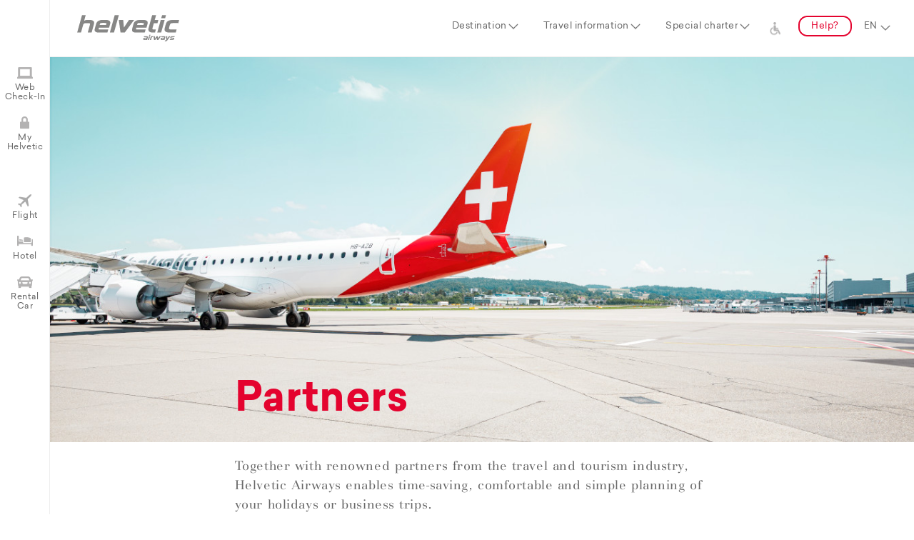

--- FILE ---
content_type: text/html;charset=UTF-8
request_url: https://helvetic.com/en/partner;jsessionid=8qPS4PGNntp0UNNODkece_czLVOLpnNCW3K7Cs5z.myhdc
body_size: 6933
content:
<!doctype html>
<html lang="en">
<head>
<meta charset="utf-8">
<meta name="copyright" content="Helvetic Airways AG" />
<meta name="publisher" content="Helvetic Airways AG" />
<meta name="viewport" content="width=device-width, initial-scale=1, maximum-scale=1, user-scalable=no" />
<meta name="google" content="notranslate" />
<script type="text/javascript" id="analytics-async" async="async" src="https://www.googletagmanager.com/gtag/js?id=G-HNZ23WKPVX"></script>
<script type="text/javascript" id="analytics-script">
/*<![CDATA[*/
window.dataLayer = window.dataLayer || [];
function gtag() {
   dataLayer.push(arguments);
}
gtag('js', new Date());
gtag('config', 'G-HNZ23WKPVX', { 'anonymize_ip': true })

/*]]>*/
</script>
<script type="text/javascript" src="../wicket/resource/org.apache.wicket.Application/scripts/jquery-3.7.1.min-ver-C9771CC3E90E18F5336EEDBD0FFFB2CF.js"></script>
<script type="text/javascript" src="../scripts/jquery.plugins.js"></script>
<script type="text/javascript" src="../scripts/moment.min.js"></script>
<script type="text/javascript" src="../scripts/pikaday.js"></script>
<script type="text/javascript" src="../scripts/pikaday.jquery.js"></script>
<script type="text/javascript" src="../scripts/isotope.pkgd.min.js"></script>
<script type="text/javascript" src="../scripts/isotope.packery-mode.pkgd.min.js"></script>
<script type="text/javascript" src="../scripts/main.js"></script>

<script>!function(f,b,e,v,n,t,s) {if(f.fbq)return;n=f.fbq=function(){n.callMethod? n.callMethod.apply(n,arguments):n.queue.push(arguments)}; if(!f._fbq)f._fbq=n;n.push=n;n.loaded=!0;n.version='2.0'; n.queue=[];t=b.createElement(e);t.async=!0; t.src=v;s=b.getElementsByTagName(e)[0]; s.parentNode.insertBefore(t,s)}(window,document,'script', 'https://connect.facebook.net/en_US/fbevents.js'); fbq('init', '535310093861811'); fbq('track', 'PageView');</script>
<noscript>
<img height="1" width="1" src="https://www.facebook.com/tr?id=535310093861811&amp;ev=PageView&amp;noscript=1"/>
</noscript>

<script>var _iub = _iub || [];_iub.csConfiguration = JSON.parse('{"consentOnContinuedBrowsing":false,"countryDetection":true,"enableCcpa":true,"gdprAppliesGlobally":false,"invalidateConsentWithoutLog":true,"lang":"en","perPurposeConsent":true,"siteId":2745587,"cookiePolicyId":87055384, "banner":{ "acceptButtonCaptionColor":"#FFFFFF","acceptButtonColor":"#E4032E","acceptButtonDisplay":true,"backgroundColor":"#FFFFFF","backgroundOverlay":true,"brandBackgroundColor":"#FFFFFF","brandTextColor":"#000000","closeButtonDisplay":false,"customizeButtonCaptionColor":"#4D4D4D","customizeButtonColor":"#DADADA","customizeButtonDisplay":true,"explicitWithdrawal":true,"fontSize":"12px","listPurposes":true,"logo":null,"position":"float-bottom-right","rejectButtonCaptionColor":"#FFFFFF","rejectButtonColor":"#E4032E","rejectButtonDisplay":true,"slideDown":false,"textColor":"#000000" }}')</script>
<script type="text/javascript" charset="UTF-8" async="" src="//cdn.iubenda.com/cs/iubenda_cs.js"></script>
<script type="text/javascript" src="../wicket/resource/org.apache.wicket.ajax.AbstractDefaultAjaxBehavior/res/js/wicket-ajax-jquery-ver-04D5389C5F00ED98AD39E57EBB5AA818.js"></script>
<script type="text/javascript" id="wicket-ajax-base-url">
/*<![CDATA[*/
Wicket.Ajax.baseUrl="en/partner";
/*]]>*/
</script>
<script type="text/javascript" src="../wicket/resource/org.wicketstuff.urlfragment.UrlParametersReceivingBehavior/urlfragment-ver-DBC507E012E2A775149FD09196030D3D.js"></script>
<meta property="og:title" content="Partners | Helvetic Airways" />
<meta property="og:description" content="Official website of Swiss airline Helvetic Airways. Swiss across the board." />
<meta property="og:image" content="https://static.helvetic.com/image/helvetic-logo_1200-628.png" />
<meta property="og:image:secure_url" content="https://static.helvetic.com/image/helvetic-logo_1200-628.png" />
<meta property="og:image:width" content="1200" />
<meta property="og:image:height" content="628" />
<link rel="canonical" href="https://helvetic.com/en/partner" />
<link rel="stylesheet" type="text/css" href="../scripts/pikaday.css" />
<link rel="stylesheet" type="text/css" href="../scripts/flexslider.css" />
<link rel="stylesheet" type="text/css" href="../scripts/main.css" />
<script type="application/ld+json">
{
  "@context": "http://schema.org",
  "@type": "Organization",
  "name": "Helvetic Airways",
  "url": "https://www.helvetic.com",
  "logo": "https://static.helvetic.com/image/helvetic-logo.svg",
  "sameAs": [
    "https://www.instagram.com/helvetic_airways",
    "https://facebook.com/helveticairways",
    "https://www.youtube.com/c/HelveticAirwaysOfficial",
    "https://www.linkedin.com/company/helvetic-airways",
    "https://twitter.com/helvetic_en"
  ],
  "contactPoint": {
    "@type": "ContactPoint",
    "contactType": "customer service",
    "telephone": "+41 44 270 85 00"
  }
}
</script>
<script type="text/javascript" >
/*<![CDATA[*/
Wicket.Event.add(window, "domready", function(event) { 
Wicket.Ajax.ajax({"u":"./partner;jsessionid=tsiZZ8uFluiZRrRcFvM-eLobx26J2XKKZQXjoQiL.myhdc?0-1.0-mainNavi-travelInfoMenu-travelInfoCategory-0-travelInfos-0-travelInfo","c":"id1","e":"click"});;
Wicket.Ajax.ajax({"u":"./partner;jsessionid=tsiZZ8uFluiZRrRcFvM-eLobx26J2XKKZQXjoQiL.myhdc?0-1.0-mainNavi-travelInfoMenu-travelInfoCategory-0-travelInfos-1-travelInfo","c":"id2","e":"click"});;
Wicket.Ajax.ajax({"u":"./partner;jsessionid=tsiZZ8uFluiZRrRcFvM-eLobx26J2XKKZQXjoQiL.myhdc?0-1.0-mainNavi-travelInfoMenu-travelInfoCategory-0-travelInfos-2-travelInfo","c":"id3","e":"click"});;
Wicket.Ajax.ajax({"u":"./partner;jsessionid=tsiZZ8uFluiZRrRcFvM-eLobx26J2XKKZQXjoQiL.myhdc?0-1.0-mainNavi-travelInfoMenu-travelInfoCategory-0-travelInfos-3-travelInfo","c":"id4","e":"click"});;
Wicket.Ajax.ajax({"u":"./partner;jsessionid=tsiZZ8uFluiZRrRcFvM-eLobx26J2XKKZQXjoQiL.myhdc?0-1.0-mainNavi-travelInfoMenu-travelInfoCategory-0-travelInfos-4-travelInfo","c":"id5","e":"click"});;
Wicket.Ajax.ajax({"u":"./partner;jsessionid=tsiZZ8uFluiZRrRcFvM-eLobx26J2XKKZQXjoQiL.myhdc?0-1.0-mainNavi-travelInfoMenu-travelInfoCategory-0-travelInfos-5-travelInfo","c":"id6","e":"click"});;
Wicket.Ajax.ajax({"u":"./partner;jsessionid=tsiZZ8uFluiZRrRcFvM-eLobx26J2XKKZQXjoQiL.myhdc?0-1.0-mainNavi-travelInfoMenu-travelInfoCategory-0-travelInfos-6-travelInfo","c":"id7","e":"click"});;
Wicket.Ajax.ajax({"u":"./partner;jsessionid=tsiZZ8uFluiZRrRcFvM-eLobx26J2XKKZQXjoQiL.myhdc?0-1.0-mainNavi-travelInfoMenu-travelInfoCategory-0-travelInfos-7-travelInfo","c":"id8","e":"click"});;
Wicket.Ajax.ajax({"u":"./partner;jsessionid=tsiZZ8uFluiZRrRcFvM-eLobx26J2XKKZQXjoQiL.myhdc?0-1.0-mainNavi-travelInfoMenu-travelInfoCategory-0-travelInfos-8-travelInfo","c":"id9","e":"click"});;
Wicket.Ajax.ajax({"u":"./partner;jsessionid=tsiZZ8uFluiZRrRcFvM-eLobx26J2XKKZQXjoQiL.myhdc?0-1.0-mainNavi-travelInfoMenu-travelInfoCategory-0-travelInfos-9-travelInfo","c":"ida","e":"click"});;
Wicket.Ajax.ajax({"u":"./partner;jsessionid=tsiZZ8uFluiZRrRcFvM-eLobx26J2XKKZQXjoQiL.myhdc?0-1.0-mainNavi-travelInfoMenu-travelInfoCategory-1-travelInfos-0-travelInfo","c":"idb","e":"click"});;
Wicket.Ajax.ajax({"u":"./partner;jsessionid=tsiZZ8uFluiZRrRcFvM-eLobx26J2XKKZQXjoQiL.myhdc?0-1.0-mainNavi-travelInfoMenu-travelInfoCategory-2-travelInfos-0-travelInfo","c":"idc","e":"click"});;
Wicket.Ajax.ajax({"u":"./partner;jsessionid=tsiZZ8uFluiZRrRcFvM-eLobx26J2XKKZQXjoQiL.myhdc?0-1.0-mainNavi-travelInfoMenu-travelInfoCategory-2-travelInfos-1-travelInfo","c":"idd","e":"click"});;
Wicket.Ajax.ajax({"u":"./partner;jsessionid=tsiZZ8uFluiZRrRcFvM-eLobx26J2XKKZQXjoQiL.myhdc?0-1.0-mainNavi-travelInfoMenu-travelInfoCategory-2-travelInfos-2-travelInfo","c":"ide","e":"click"});;
Wicket.Ajax.ajax({"u":"./partner;jsessionid=tsiZZ8uFluiZRrRcFvM-eLobx26J2XKKZQXjoQiL.myhdc?0-1.0-mainNavi-languageSelector","m":"POST","c":"idf","e":"change"});;
Wicket.Ajax.ajax({"u":"./partner;jsessionid=tsiZZ8uFluiZRrRcFvM-eLobx26J2XKKZQXjoQiL.myhdc?0-1.0-leftNavigation-webcheckinLabel","c":"id10","e":"click"});;
Wicket.Ajax.ajax({"u":"./partner;jsessionid=tsiZZ8uFluiZRrRcFvM-eLobx26J2XKKZQXjoQiL.myhdc?0-1.0-leftNavigation-myHelveticLabel","c":"id11","e":"click"});;
Wicket.Ajax.ajax({"u":"./partner;jsessionid=tsiZZ8uFluiZRrRcFvM-eLobx26J2XKKZQXjoQiL.myhdc?0-1.0-leftNavigation-flightLabel","c":"id12","e":"click"});;
Wicket.Ajax.ajax({"u":"./partner;jsessionid=tsiZZ8uFluiZRrRcFvM-eLobx26J2XKKZQXjoQiL.myhdc?0-1.0-leftNavigation-hotelLabel","c":"id13","e":"click"});;
Wicket.Ajax.ajax({"u":"./partner;jsessionid=tsiZZ8uFluiZRrRcFvM-eLobx26J2XKKZQXjoQiL.myhdc?0-1.0-leftNavigation-carLabel","c":"id14","e":"click"});;
Wicket.Ajax.ajax({"u":"./partner;jsessionid=tsiZZ8uFluiZRrRcFvM-eLobx26J2XKKZQXjoQiL.myhdc?0-1.0-flightBox-flightSearchForm-destination","m":"POST","c":"id15","e":"change"});;
Wicket.Ajax.ajax({"u":"./partner;jsessionid=tsiZZ8uFluiZRrRcFvM-eLobx26J2XKKZQXjoQiL.myhdc?0-1.1-flightBox-flightSearchForm-destination","m":"POST","c":"id15","e":"change"});;
Wicket.Ajax.ajax({"u":"./partner;jsessionid=tsiZZ8uFluiZRrRcFvM-eLobx26J2XKKZQXjoQiL.myhdc?0-1.0-flightBox-flightSearchForm-origin","m":"POST","c":"id16","e":"change"});;
Wicket.Ajax.ajax({"u":"./partner;jsessionid=tsiZZ8uFluiZRrRcFvM-eLobx26J2XKKZQXjoQiL.myhdc?0-1.1-flightBox-flightSearchForm-origin","m":"POST","c":"id16","e":"change"});;
Wicket.Ajax.ajax({"u":"./partner;jsessionid=tsiZZ8uFluiZRrRcFvM-eLobx26J2XKKZQXjoQiL.myhdc?0-1.0-myHelveticBox-detailPanel-loginForm-emailLabel-email","m":"POST","c":"id17","e":"change"});;
Wicket.Ajax.ajax({"u":"./partner;jsessionid=tsiZZ8uFluiZRrRcFvM-eLobx26J2XKKZQXjoQiL.myhdc?0-1.0-myHelveticBox-detailPanel-loginForm-resetPassword","c":"id18","e":"click"});;
Wicket.Ajax.ajax({"u":"./partner;jsessionid=tsiZZ8uFluiZRrRcFvM-eLobx26J2XKKZQXjoQiL.myhdc?0-1.0-myHelveticBox-detailPanel-loginForm-loginButton","c":"id19","e":"click"});;
Wicket.Ajax.ajax({"u":"./partner;jsessionid=tsiZZ8uFluiZRrRcFvM-eLobx26J2XKKZQXjoQiL.myhdc?0-1.1-myHelveticBox-detailPanel-loginForm-loginButton","m":"POST","c":"id19","f":"id1a","sc":"loginButton","e":"click"});;
var $destgrid = $('.teaserWrapper.grid').isotope({     itemSelector: '.grid-item',                        percentPosition: true,                             layoutMode: 'packery',                             stagger: 30                                    });                                                $(window).on('orientationchange',function(){           if($destgrid) {                                        $destgrid.isotope('layout');                   }                                              });                                                ;
$('a[data-footernav-pageid="6"]').addClass('active');;
try{if (window.UrlUtil === undefined) {window.UrlUtil = newUrlUtil({});UrlUtil.setWicketAjaxCall(function(){var attrs = {"u":"./partner;jsessionid=tsiZZ8uFluiZRrRcFvM-eLobx26J2XKKZQXjoQiL.myhdc?0-1.0-","dep":[function(attrs){return window.UrlUtil.joinQueryAndFragment();}]};
var params = [];
attrs.ep = params.concat(attrs.ep || []);
Wicket.Ajax.ajax(attrs);
});$(window).bind('hashchange',window.UrlUtil.back);window.UrlUtil.sendUrlParameters();}}catch(e){};
Wicket.Event.publish(Wicket.Event.Topic.AJAX_HANDLERS_BOUND);
;});
/*]]>*/
</script>
<meta name="wicket.header.items"/>
<link rel="shortcut icon" href="https://static.helvetic.com/tiles/favicon.ico">
<link rel="apple-touch-icon" sizes="57x57" href="https://static.helvetic.com/tiles/apple-icon-57x57.png" />
<link rel="apple-touch-icon" sizes="60x60" href="https://static.helvetic.com/tiles/apple-icon-60x60.png" />
<link rel="apple-touch-icon" sizes="72x72" href="https://static.helvetic.com/tiles/apple-icon-72x72.png" />
<link rel="apple-touch-icon" sizes="76x76" href="https://static.helvetic.com/tiles/apple-icon-76x76.png" />
<link rel="apple-touch-icon" sizes="114x114" href="https://static.helvetic.com/tiles/apple-icon-114x114.png" />
<link rel="apple-touch-icon" sizes="120x120" href="https://static.helvetic.com/tiles/apple-icon-120x120.png" />
<link rel="apple-touch-icon" sizes="144x144" href="https://static.helvetic.com/tiles/apple-icon-144x144.png" />
<link rel="apple-touch-icon" sizes="152x152" href="https://static.helvetic.com/tiles/apple-icon-152x152.png" />
<link rel="apple-touch-icon" sizes="180x180" href="https://static.helvetic.com/tiles/apple-icon-180x180.png" />
<link rel="icon" type="image/png" href="https://static.helvetic.com/tiles/favicon-16x16.png" sizes="16x16" />
<link rel="icon" type="image/png" href="https://static.helvetic.com/tiles/favicon-32x32.png" sizes="32x32" />
<link rel="icon" type="image/png" href="https://static.helvetic.com/tiles/favicon-96x96.png" sizes="96x96" />
<link rel="icon" type="image/png" href="https://static.helvetic.com/tiles/android-icon-192x192.png" sizes="192x192" />
<link rel="manifest" href="../manifest.json"/>
<meta name="apple-mobile-web-app-title" content="Helvetic Airways" />
<meta name="application-name" content="Helvetic Airways" />
<meta name="apple-mobile-web-app-capable" content="yes" />
<meta name="mobile-web-app-capable" content="yes" />
<!--[if lte IE 9]>
<style type="text/css">
/*<![CDATA[*/

.getNewerbrowser {
display: block;
}

/*]]>*/
</style>
<![endif]-->
<title>Partners | Helvetic Airways</title>
</head>
<body>






<div class="topnavBar">
<div class="topnavBarWrapper">

<div class="topMainNaviWrapper">
<a href=".././" class="pageLogo">
<img alt="Helvetic Airways Logo" src="../images/helvetic-logo.svg"/>
</a>
<a href="#" class="mobileMenuOpener" title="Menu"></a>
<ul class="topMainNavi">
<li id="id1b" style="display:none" data-wicket-placeholder=""></li>
<li><a data-mainnavsection="1" href="#" class="subNavParent">Destination</a></li>
<li><a data-mainnavsection="2" href="#" class="subNavParent">Travel information</a></li>
<li><a data-mainnavsection="3" class="subNavParent" href="./charter;jsessionid=tsiZZ8uFluiZRrRcFvM-eLobx26J2XKKZQXjoQiL.myhdc">Special charter</a></li>
<li><a class="icon-accessibility" href="/travelinfo#!info=accessible-travel" aria-label="Support for persons with disabilities and reduced mobility">&nbsp;</a></li>
<li><a data-mainnavsection="4" class="subNavParent buttonStyle" href="./help;jsessionid=tsiZZ8uFluiZRrRcFvM-eLobx26J2XKKZQXjoQiL.myhdc">Help?</a></li>
<li><select class="langSelection" name="mainNavi:languageSelector" id="idf">
<option value="de">DE</option>
<option selected="selected" value="en">EN</option>
<option value="fr">FR</option>
<option value="it">IT</option>
</select></li>
</ul>
<div class="topMainNaviSub">
<div class="topMainNaviSubWrapper">
<a href="#" class="topMainNaviSubWrapperCloser flexCentered"></a>
<div id="topmainnavisubslider" class="flexslider specialSlider">
<ul class="slides">
<li>
<div class="fullSize flexCenteredRow">
<span class="icon-worldmap"></span>&nbsp;<a href="./destinations;jsessionid=tsiZZ8uFluiZRrRcFvM-eLobx26J2XKKZQXjoQiL.myhdc" class="buttonStyle redStyle">Map</a>
</div>
<div class="fullSize boxStyle">&nbsp;</div>
<div class="fullSize floatLeft">
<div class="boxStyle quarterSize">
<em>Switzerland</em>

<a href="./destination/zrh-zurich;jsessionid=tsiZZ8uFluiZRrRcFvM-eLobx26J2XKKZQXjoQiL.myhdc" data-mainnavpageid="zrh">Zurich</a>

</div>
</div>
</li>
<li>
<div class="fullSize boxStyle hideOnMobiles" style="height: 104px;">&nbsp;</div>

<div class="fullSize floatLeft travelingInfos">
<div class="boxStyle thirdofSize">
<span class="travelingInfos-title1"></span> <em id="id1e">Before your flight</em>

<a id="id1" href="javascript:;" data-mainnavpageid="seatreservation">Seat reservation</a>

<a id="id2" href="javascript:;" data-mainnavpageid="travelinsurance">Travel Insurance</a>

<a id="id3" href="javascript:;" data-mainnavpageid="baggage">Baggage information</a>

<a id="id4" href="javascript:;" data-mainnavpageid="specials">Special travel requests</a>

<a id="id5" href="javascript:;" data-mainnavpageid="checkin">Check-in and online check-in</a>

<a id="id6" href="javascript:;" data-mainnavpageid="airport-information">Airport information</a>

<a id="id7" href="javascript:;" data-mainnavpageid="time-changes">Flight schedule changes</a>

<a id="id8" href="javascript:;" data-mainnavpageid="passengers">Passengers and groups</a>

<a id="id9" href="javascript:;" data-mainnavpageid="animals">Animals</a>

<a id="ida" href="javascript:;" data-mainnavpageid="accessible-travel">Accessible travel</a>

</div><div class="boxStyle thirdofSize">
<span class="travelingInfos-title2"></span> <em id="id1f">During your flight</em>

<a id="idb" href="javascript:;" data-mainnavpageid="service-on-board">Service on board</a>

</div><div class="boxStyle thirdofSize">
<span class="travelingInfos-title3"></span> <em id="id20">After your flight</em>

<a id="idc" href="javascript:;" data-mainnavpageid="damaged-baggage">Baggage damage and loss</a>

<a id="idd" href="javascript:;" data-mainnavpageid="hotel">Hotel</a>

<a id="ide" href="javascript:;" data-mainnavpageid="rental-car">Car rental</a>

</div>
</div>

</li>
</ul>
</div>
</div>
</div>
</div>

</div>
</div>

<div class="sideNavis">

<div class="leftNavVertical">
<ul>
<li><a href="javascript:;" data-details="slideblock5" class="icon-checkin" id="id10">Web Check-In</a></li>
<li><a href="javascript:;" data-details="slideblock4" class="icon-login" id="id11">My Helvetic</a></li>
<li><a href="javascript:;" data-details="slideblock1" class="icon-flight" id="id12">Flight</a></li>
<li><a href="javascript:;" data-details="slideblock2" class="icon-hotel" id="id13">Hotel</a></li>
<li><a href="javascript:;" data-details="slideblock3" class="icon-car" id="id14">Rental Car</a></li>
</ul>
</div>

<div class="leftNavVerticalContentWrapper">

<div id="slideblock1" class="fullSize boxStyle slideBlock">
<form id="flightbookingstart" name="flightbookingstart" method="post" action="./partner;jsessionid=tsiZZ8uFluiZRrRcFvM-eLobx26J2XKKZQXjoQiL.myhdc?0-1.-flightBox-flightSearchForm">
<h3 class="redStyle" id="id21">Where would you like to fly?</h3>
<div class="boxStyle halfSize padding0">
<select class="fullSize" name="origin" id="id16">
<option selected="selected" value="" disabled>From</option>
</select>
</div>
<div class="boxStyle halfSize padding0">
<select class="fullSize" name="destination" id="id15">
<option selected="selected" value="" disabled>To</option>
</select>
</div>
<div class="floatSpacer1"></div>
<div id="id22" style="display:none" data-wicket-placeholder=""></div>
</form>
</div>


<div id="slideblock2" class="fullSize boxStyle slideBlock">
<h3 class="redStyle" id="id23">Hotel</h3>
Do you still need somewhere to stay? Book a hotel with our partner HRS.
<br />
<br /> <a class="buttonStyle" href="https://web3.hrs.de/?client=en__helvetic" target="_blank">Go to the hotel offers</a>
</div>


<div id="slideblock3" class="fullSize boxStyle slideBlock">
<h3 class="redStyle" id="id25">Rent car</h3>
Do you want to get there faster and independently? Book a rental car with our partner Sunnycars.
<br />
<br />
<a class="buttonStyle" href="./sunnycars;jsessionid=tsiZZ8uFluiZRrRcFvM-eLobx26J2XKKZQXjoQiL.myhdc">
Go to the rental cars
</a>
</div>

<div id="id28">
<div id="slideblock4" class="fullSize boxStyle slideBlock">
<h3 class="redStyle" id="id29">My Helvetic</h3>
<p id="id2a"></p>
<div id="id2b">
<form autocomplete="off" id="id1a" method="post" action="./partner;jsessionid=tsiZZ8uFluiZRrRcFvM-eLobx26J2XKKZQXjoQiL.myhdc?0-1.-myHelveticBox-detailPanel-loginForm"><div style="width:0px;height:0px;position:absolute;left:-100px;top:-100px;overflow:hidden" class="hidden-fields"><input type="text" tabindex="-1" autocomplete="off"/><input type="submit" tabindex="-1" name="loginButton" onclick=" var b=document.getElementById('id19'); if (b!=null&amp;&amp;b.onclick!=null&amp;&amp;typeof(b.onclick) != 'undefined') {  var r = Wicket.bind(b.onclick, b)(); if (r != false) b.click(); } else { b.click(); };  return false;"  /></div>
<div class="boxStyle halfSize padding0">
<div class="inputLabelBox" data-placeholder="User name">
<input type="text" class="fullSize" autocomplete="off" value="" name="emailLabel:email" id="id17" placeholder="User name"/>
</div>
</div>
<div class="boxStyle halfSize padding0">
<div class="inputLabelBox" data-placeholder="Password">
<input type="password" class="fullSize" autocomplete="on" value="" name="passwordLabel:password" placeholder="Password"/>
</div>
</div>
<div class="boxStyle fullSize padding0 alignRight">
<wicket:container id="recaptchaComponent" style="display:none" data-wicket-placeholder=""></wicket:container>
<div class="floatSpacer1"></div>
</div>
<div class="boxStyle fullSize padding0 alignRight">
<div class="redStyle" id="id2c">

</div>
</div>
<div class="floatSpacer1"></div>
<div class="loginActions fullSize padding0">
<div class="halfSize floatLeft">
<div class="fullSize">
<a class="fontSmaller80 underLineStyle floatLeft" id="id18" href="javascript:;">Reset password</a>
</div>
<div class="floatSpacer0"></div>
<div class="fullSize" id="id2d">
<a class="fontSmaller80 underLineStyle floatLeft" href="./myhelvetic/login;jsessionid=tsiZZ8uFluiZRrRcFvM-eLobx26J2XKKZQXjoQiL.myhdc">Retrieve booking</a>
</div>
</div>
<div class="halfSize floatRight">
<input type="button" class="buttonStyle floatRight" id="id19" onclick="enableLoadAnimation(&#039;.bookingWrapper&#039;);" value="Login"/>
</div>
</div>
</form>
</div>
</div>
</div>

<div id="slideblock5" class="fullSize boxStyle slideBlock">
<h3 class="redStyle" id="id2e">Check in easily online</h3>
Our Helvetic Airways online check-in allows you to check in easily at home, select your preferred seat and print out your boarding pass. 
<br /> <br /> <a href="https://booking.helvetic.com?tab=checkin" class="buttonStyle" target="_blank">Go to online check-in</a>
</div>

<a href="#" class="leftNavVerticalContentWrapperCloser showOnMobiles"></a>
</div>
</div>
<div class="pageWrapper">

<article class="fullSize alignCenter contentStylePage">

<div class="fullSize floatLeft alignCenter bg-darkgreyStyle">
<div id="page-slider" class="fullSizeStrech flexslider">
<ul class="slides">
<li><img class="sliderImage" src="/img/page_teasers/Page/6/6.jpg"></li>
</ul>
</div>
</div>

<div class="boxStyle contentTextBox marginBottom0 alignLeft">
<h1 class="redStyle overHeaderTitle" id="id30">Partners</h1>
<span class="fontBigger">
<span class="serifStyle" id="id31">Together with renowned partners from the travel and tourism industry, Helvetic Airways enables time-saving, comfortable and simple planning of your holidays or business trips. </span>
</span>
</div>

<div class="boxStyle fullSize floatLeft alignCenter bg-greyStyle">
<div class="teaserWrapper grid maxWidthStandard alignLeft"
style="padding: 0;">


<div class="quarterSize bg-whiteStyle grid-item">
<div class="teaserBoxHeader">
<img alt="–" src="/img/partner/10.png"/>
</div>
<div class="teaserBoxContent boxStyle">
<span class="teaserBoxPrevContent fontBigger">Swiss Flight Academy</span>
<a href="http://www.horizon-sfa.ch/" class="buttonStyle redStyle" target="_blank">more</a>
</div>
</div>



<div class="quarterSize bg-whiteStyle grid-item">
<div class="teaserBoxHeader">
<img alt="–" src="/img/partner/17.png"/>
</div>
<div class="teaserBoxContent boxStyle">
<span class="teaserBoxPrevContent fontBigger">SWISS</span>
<a href="http://www.swiss.com" class="buttonStyle redStyle" target="_blank">more</a>
</div>
</div>



<div class="quarterSize bg-whiteStyle grid-item">
<div class="teaserBoxHeader">
<img alt="–" src="/img/partner/22.png"/>
</div>
<div class="teaserBoxContent boxStyle">
<span class="teaserBoxPrevContent fontBigger">Universal Flugreisen AG</span>
<a href="http://www.universaltravel.ch" class="buttonStyle redStyle" target="_blank">more</a>
</div>
</div>



<div class="quarterSize bg-whiteStyle grid-item">
<div class="teaserBoxHeader">
<img alt="–" src="/img/partner/11.png"/>
</div>
<div class="teaserBoxContent boxStyle">
<span class="teaserBoxPrevContent fontBigger">Kontiki Reisen</span>
<a href="https://www.kontiki.ch/herbstzauber-im-norden?utm_source=email&amp;utm_medium=signatur-helvetic-airways&amp;utm_campaign=juli_august&amp;utm_term=ruska" class="buttonStyle redStyle" target="_blank">more</a>
</div>
</div>



<div class="quarterSize bg-whiteStyle grid-item">
<div class="teaserBoxHeader">
<img alt="–" src="/img/partner/8.png"/>
</div>
<div class="teaserBoxContent boxStyle">
<span class="teaserBoxPrevContent fontBigger">Travelhouse</span>
<a href="http://www.travelhouse.ch/" class="buttonStyle redStyle" target="_blank">more</a>
</div>
</div>



<div class="quarterSize bg-whiteStyle grid-item">
<div class="teaserBoxHeader">
<img alt="–" src="/img/partner/34.png"/>
</div>
<div class="teaserBoxContent boxStyle">
<span class="teaserBoxPrevContent fontBigger">Hotelplan</span>
<a href="http://www.hotelplan.ch" class="buttonStyle redStyle" target="_blank">more</a>
</div>
</div>



<div class="quarterSize bg-whiteStyle grid-item">
<div class="teaserBoxHeader">
<img alt="–" src="/img/partner/18.png"/>
</div>
<div class="teaserBoxContent boxStyle">
<span class="teaserBoxPrevContent fontBigger">TUI</span>
<a href="http://www.tui.ch/" class="buttonStyle redStyle" target="_blank">more</a>
</div>
</div>



<div class="quarterSize bg-whiteStyle grid-item">
<div class="teaserBoxHeader">
<img alt="–" src="/img/partner/4.png"/>
</div>
<div class="teaserBoxContent boxStyle">
<span class="teaserBoxPrevContent fontBigger">Hotel Reservation Service</span>
<a href="http://web3.hrs.de/?clientId=ZW5fX2hlbHZldGlj" class="buttonStyle redStyle" target="_blank">more</a>
</div>
</div>



<div class="quarterSize bg-whiteStyle grid-item">
<div class="teaserBoxHeader">
<img alt="–" src="/img/partner/7.png"/>
</div>
<div class="teaserBoxContent boxStyle">
<span class="teaserBoxPrevContent fontBigger">Europ. Reiseversicherungs AG</span>
<a href="http://www.erv.ch/" class="buttonStyle redStyle" target="_blank">more</a>
</div>
</div>



<div class="quarterSize bg-whiteStyle grid-item">
<div class="teaserBoxHeader">
<img alt="–" src="/img/partner/3.png"/>
</div>
<div class="teaserBoxContent boxStyle">
<span class="teaserBoxPrevContent fontBigger">Sunny Cars AG Car Rental Broker</span>
<a href="sunnycars" class="buttonStyle redStyle">more</a>
</div>
</div>



<div class="quarterSize bg-whiteStyle grid-item">
<div class="teaserBoxHeader">
<img alt="–" src="/img/partner/23.png"/>
</div>
<div class="teaserBoxContent boxStyle">
<span class="teaserBoxPrevContent fontBigger">TIXI</span>
<a href="http://www.tixi.ch" class="buttonStyle redStyle" target="_blank">more</a>
</div>
</div>



<div class="quarterSize bg-whiteStyle grid-item">
<div class="teaserBoxHeader">
<img alt="–" src="/img/partner/35.png"/>
</div>
<div class="teaserBoxContent boxStyle">
<span class="teaserBoxPrevContent fontBigger">Spengler Cup</span>
<a href="https://www.spenglercup.ch/" class="buttonStyle redStyle" target="_blank">more</a>
</div>
</div>



<div class="quarterSize bg-whiteStyle grid-item">
<div class="teaserBoxHeader">
<img alt="–" src="/img/partner/37.png"/>
</div>
<div class="teaserBoxContent boxStyle">
<span class="teaserBoxPrevContent fontBigger">Bern Airport</span>
<a href="http://www.flughafenbern.ch" class="buttonStyle redStyle" target="_blank">more</a>
</div>
</div>



<div class="quarterSize bg-whiteStyle grid-item">
<div class="teaserBoxHeader">
<img alt="–" src="/img/partner/42.png"/>
</div>
<div class="teaserBoxContent boxStyle">
<span class="teaserBoxPrevContent fontBigger">Alpin Medic</span>
<a href="http://www.alpinmedic.ch/" class="buttonStyle redStyle" target="_blank">more</a>
</div>
</div>



<div class="quarterSize bg-whiteStyle grid-item">
<div class="teaserBoxHeader">
<img alt="–" src="/img/partner/44.png"/>
</div>
<div class="teaserBoxContent boxStyle">
<span class="teaserBoxPrevContent fontBigger">flugangst-berater.com</span>
<a href="https://www.flugangst-berater.com" class="buttonStyle redStyle" target="_blank">more</a>
</div>
</div>


</div>
</div>

</article>

<footer class="boxStyle fullSize bg-whiteStyle pageFooter">
<div class="pageFooterWrapper">
<div class="boxStyle quarterSize">
<h3 id="id32">About Helvetic</h3>
<a href="./helvetic;jsessionid=tsiZZ8uFluiZRrRcFvM-eLobx26J2XKKZQXjoQiL.myhdc" data-footernav-pageid="1">Company</a>
<a href="./philosophy;jsessionid=tsiZZ8uFluiZRrRcFvM-eLobx26J2XKKZQXjoQiL.myhdc" data-footernav-pageid="3">Philosophy and social commitment</a>
<a href="./divisions;jsessionid=tsiZZ8uFluiZRrRcFvM-eLobx26J2XKKZQXjoQiL.myhdc" data-footernav-pageid="4">Divisions</a>
<a href="./fleet;jsessionid=tsiZZ8uFluiZRrRcFvM-eLobx26J2XKKZQXjoQiL.myhdc" data-footernav-pageid="5">Fleet</a>
<a href="./maintenance;jsessionid=tsiZZ8uFluiZRrRcFvM-eLobx26J2XKKZQXjoQiL.myhdc" data-footernav-pageid="27">Maintenance</a>
<a href="https://career.helvetic.com">Career &amp; jobs</a>
<a href="./partner;jsessionid=tsiZZ8uFluiZRrRcFvM-eLobx26J2XKKZQXjoQiL.myhdc" data-footernav-pageid="6">Partners</a>
<a href="./mediacentre;jsessionid=tsiZZ8uFluiZRrRcFvM-eLobx26J2XKKZQXjoQiL.myhdc" data-footernav-pageid="18">Media centre</a>
<a href="./socialmedia;jsessionid=tsiZZ8uFluiZRrRcFvM-eLobx26J2XKKZQXjoQiL.myhdc" data-footernav-pageid="24">Social Media</a>
</div>
<div class="boxStyle quarterSize">
<h3 id="id33">Services</h3>
<a href="./payment;jsessionid=tsiZZ8uFluiZRrRcFvM-eLobx26J2XKKZQXjoQiL.myhdc" data-footernav-pageid="7">Payment methods</a>
</div>
<div class="boxStyle quarterSize">
<h3 id="id34">Help</h3>
<a class="redStyle" href="./help;jsessionid=tsiZZ8uFluiZRrRcFvM-eLobx26J2XKKZQXjoQiL.myhdc" data-footernav-pageid="12">Helpline</a>
<a href="./contact;jsessionid=tsiZZ8uFluiZRrRcFvM-eLobx26J2XKKZQXjoQiL.myhdc" data-footernav-pageid="22">Contact form</a>
<a href="/docs/abb/abb_en.pdf" target="_blank">GCC</a>
<a href="https://www.helvetic.com/imprint#!tab=privacy_policy">Privacy Policy</a>
<a href="https://www.helvetic.com/imprint#!tab=cookie_policy">Cookie Policy</a>
</div>
<div class="boxStyle quarterSize">
<h3 id="id35">Newsletter</h3>
<a href="./newsflash;jsessionid=tsiZZ8uFluiZRrRcFvM-eLobx26J2XKKZQXjoQiL.myhdc" data-footernav-pageid="19">Newsflash</a>
</div>
<div class="boxStyle fullSize">
<span id="id36">© 2025, Helvetic Airways.</span>
<a href="./imprint;jsessionid=tsiZZ8uFluiZRrRcFvM-eLobx26J2XKKZQXjoQiL.myhdc" data-footernav-pageid="16">Imprint</a>
<div class="socialMediaIcons">
<a href="https://facebook.com/helveticairways" class="icon-facebook" target="_blank"></a> <a href="https://www.instagram.com/helvetic_airways" class="icon-instagram" target="_blank"></a> <a href="https://www.tiktok.com/@helveticairways" class="icon-tiktok" target="_blank"></a><a href="https://twitter.com/helvetic_en" class="icon-twitter" target="_blank"></a> <a href="https://www.youtube.com/c/HelveticAirwaysOfficial" class="icon-youtube" target="_blank"></a> <a href="https://www.linkedin.com/company/helvetic-airways" class="icon-linkedin" target="_blank"></a>
</div>
</div>
</div>
</footer>
</div>

<noscript>
<div class="noscriptStyle">
<a href="http://enable-javascript.com" target="_blank">Enable JavaScript <br />to proceed...</a>
</div>
</noscript>
<div class="getNewerbrowser">
<a href="http://whatbrowser.org" target="_blank">Update your browser</a>
</div>
</body>
</html>

--- FILE ---
content_type: text/css
request_url: https://helvetic.com/scripts/main.css
body_size: 17851
content:
/*
 *     __         __           __  _               _                                                                 
 *    / /_  ___  / /   _____  / /_(_)____   ____ _(_)_____      ______ ___  _______
 *   / __ \/ _ \/ / | / / _ \/ __/ / ___/  / __ `/ / ___/ | /| / / __ `/ / / / ___/
 *  / / / /  __/ /| |/ /  __/ /_/ / /__   / /_/ / / /   | |/ |/ / /_/ / /_/ (__  ) 
 * /_/ /_/\___/_/ |___/\___/\__/_/\___/   \__,_/_/_/    |__/|__/\__,_/\__, /____/
 *                                                                   /____/               
 *
 * (C)2025 | Helvetic Airways 
 */
/* 
* @license
* MyFonts Webfont Build ID 3134660, 2015-12-02T04:22:34-0500
* The fonts listed in this notice are subject to the End User License
* Agreement(s) entered into by the website owner. All other parties are 
* explicitly restricted from using the Licensed Webfonts(s).
* You may obtain a valid license at the URLs below.
* Webfont: Sailec-Bold by Type Dynamic
* URL: http://www.myfonts.com/fonts/typedynamic/sailec/bold/
* Webfont: Sailec-Light by Type Dynamic
* URL: http://www.myfonts.com/fonts/typedynamic/sailec/light/
* Webfont: Sailec-Regular by Type Dynamic
* URL: http://www.myfonts.com/fonts/typedynamic/sailec/regular/
* License: http://www.myfonts.com/viewlicense?type=web&buildid=3134660
* Licensed pageviews: 10,000
* Webfonts copyright: Copyright &#x00A9; 2014 by Type Dynamic. All rights reserved.
* © 2015 MyFonts Inc
* 
* @import must be at top of file, otherwise CSS will not work 
*/
/*@import url("//hello.myfonts.net/count/2fd4c4");*/

@font-face {
    font-family: 'Sailec-Bold';
    src: url('../webfonts/2FD4C4_0_0.eot');
    src: url('../webfonts/2FD4C4_0_0.eot?#iefix') format('embedded-opentype'), url('../webfonts/2FD4C4_0_0.woff2') format('woff2'), url('../webfonts/2FD4C4_0_0.woff') format('woff'), url('../webfonts/2FD4C4_0_0.ttf') format('truetype');
    font-display: swap;
}
@font-face {
    font-family: 'Sailec-Light';
    src: url('../webfonts/2FD4C4_1_0.eot');
    src: url('../webfonts/2FD4C4_1_0.eot?#iefix') format('embedded-opentype'), url('../webfonts/2FD4C4_1_0.woff2') format('woff2'), url('../webfonts/2FD4C4_1_0.woff') format('woff'), url('../webfonts/2FD4C4_1_0.ttf') format('truetype');
    font-display: swap;
}
@font-face {
    font-family: 'Sailec-Regular';
    src: url('../webfonts/2FD4C4_2_0.eot');
    src: url('../webfonts/2FD4C4_2_0.eot?#iefix') format('embedded-opentype'), url('../webfonts/2FD4C4_2_0.woff2') format('woff2'), url('../webfonts/2FD4C4_2_0.woff') format('woff'), url('../webfonts/2FD4C4_2_0.ttf') format('truetype');
    font-display: swap;
}
@font-face {
    font-family: 'Basilia-W01-Regular';
    src: url('../webfonts/1A2B3C_2_0.eot');
    src: url('../webfonts/1A2B3C_2_0.eot?#iefix') format('embedded-opentype'), url('../webfonts/1A2B3C_2_0.woff2') format('woff2'), url('../webfonts/1A2B3C_2_0.woff') format('woff'), url('../webfonts/1A2B3C_2_0.ttf') format('truetype');
    font-display: swap;
}

html {
    width: 100%;
    height: auto;
    text-align: center;
    font-size: 100%;
    -webkit-tap-highlight-color: transparent;
    -webkit-text-size-adjust: 100%;
}
body {
    width: 100%;
    max-width: 100%;
    height: auto;
    color: #666666;
    font-family: 'Sailec-Regular', helvetica, arial, sans-serif;
    font-size: 1em;
    letter-spacing: 0.035em;
    line-height: 1.4;
    margin: 0 auto;
    padding: 0;
    text-align: center;
    overflow-x: hidden;
    -webkit-overflow-scrolling: touch;
}
.uppercase {
	text-transform: uppercase !important;
}
.block {
	display: block !important;
}
.invalid {
	border: 1px solid #e4032e !important;
}
.bold {
	font-family: 'Sailec-Bold', sans-serif;
    font-weight: normal;
}
a.underlined {
	text-decoration: underline;
}
.borderedRed {
	border: 1px solid #e4032e !important;
}
div {
    max-width: 100%;
    box-sizing: border-box;
    border: 0;
}
img {
    max-width: 100%;
    border: 0;
}
hr {
    border: 0;
    border-bottom: 1px solid #999999;
    background: transparent;
}
hr.white {
    border-bottom: 1px solid #ffffff;
}
article,
footer {
    max-width: 100%;
    box-sizing: border-box;
}
article.fullSize {
    float: left;
}
h1,
h2,
h3 {
    margin-top: 0;
    font-family: 'Sailec-Bold', helvetica, arial, sans-serif;
    font-weight: normal;
}
h1 {
    font-size: 2em;
    line-height: 1.1;
}
h2 {
    font-size: 1.5em;
    line-height: 1.2;
}
h3 {
    font-size: 1.2em;
}
.thinStyle {
    font-family: 'Sailec-Light', helvetica, arial, sans-serif;
    font-weight: normal;
}
h1.thinStyle,
h2.thinStyle,
h3.thinStyle {
    font-family: 'Sailec-Regular', helvetica, arial, sans-serif;
    font-weight: normal;
}
a,
a:link,
a:visited,
a:hover {
    box-sizing: border-box;
    border: 0;
    text-decoration: none;
    outline: none;
    color: #666666;
    -webkit-transition: 0.3s;
    transition: 0.3s;
}
a:hover {
    color: #000000;
}
.screen-reader-only {
	position: absolute;
	height: 1px;
	width: 1px;
	clip: rect(1px,1px,1px,1px);
	clip-path: polygon(0px 0px, 0px 0px, 0px 0px);
	-webkit-clip-path: polygon(0px 0px, 0px 0px, 0px 0px);
	overflow: hidden !important;
 }
.padding1 {
	padding: 1em;
}

.marginTop1 {
	margin-top: 1em;
}
b,
strong {
    font-family: 'Sailec-Bold', sans-serif;
    font-weight: normal;
}
input,
select,
textarea {
    width: auto;
    max-width: 100%;
    box-sizing: border-box;
    border: 1px solid;
    border-color: #dddddd;
    border-radius: 0.2em;
    padding: 0.6em 0.5em 0.4em 0.5em;
    margin: 0 0 1em 0;
    background-color: #ffffff;
    font-family: inherit;
    font-size: inherit;
    -webkit-appearance: none;
    -moz-appearance: none;
    -ms-appearance: none;
    -o-appearance: none;
}
input,
select {
    line-height: normal;
}
select, input.autocomplete {
    padding-right: 1.6em;
    background-image: url(../images/icon-subnavopener.png);
    background-repeat: no-repeat;
    background-size: 16px auto;
    background-position: right 0.5em top 0.75em;
    cursor: pointer;
    height: 2.34em;
}
select:-moz-focusring {
    color: transparent;
    text-shadow: 0 0 0 #666666;
}
select::-ms-expand {
    display: none;
}
select:focus,
option:focus,
select::-moz-focus-inner,
option::-moz-focus-inner {
    outline: none;
    /*border: none;*/
}
select:-moz-focusring {
    color: transparent;
    text-shadow: 0 0 0 #666666;
}
select option {
    padding: 0.2em 0.7em 0 0.7em;
}
input[type="submit"],
input[type="reset"],
button {
    outline: none;
    cursor: pointer;
}
input[type="checkbox"],
input[type="radio"] {
    width: 20px;
    padding: 0;
    visibility: hidden;
}
input[type="text"].destination-autocomplete {
    padding-right: 1.6em;
    background-image: url(../images/icon-subnavopener.png);
    background-repeat: no-repeat;
    background-size: 16px auto;
    background-position: right 0.5em top 0.75em;
    cursor: pointer;
    height: 2.34em;
    line-height: normal;
}
ul {
    list-style-type: none;
    box-sizing: border-box;
    border: 0;
    padding: 0;
    margin: 0;
}
ul li {
    box-sizing: border-box;
    border: 0;
    padding: 0 0 0 10px;
    background-image: url(../images/list-style-image-black.png);
    background-repeat: no-repeat;
    background-size: 5px auto;
    background-position: 0 0.5em;
}
ol {
    box-sizing: border-box;
    border: 0;
    padding: 0 0 0 2em;
    margin: 0;
}
.marginLeft {
	margin-left: 1em;
}
.checkboxStyle {
    display: inline-block;
    width: 20px;
    height: 20px;
    margin: 2px 10px 2px 0;
    border: 1px solid #cccccc;
    border-radius: 0;
    vertical-align: middle;
    overflow: hidden;
    position: relative;
}
.checkboxStyle label {
    cursor: pointer;
    position: absolute;
    width: 20px;
    height: 20px;
    top: 0px;
    left: 0px;
    background: transparent none repeat scroll 0% 0%;
    border: 0;
}
.checkboxStyle label::after {
    opacity: 0.1;
    content: "";
    position: absolute;
    width: 11px;
    height: 6px;
    background: transparent none repeat scroll 0% 0%;
    top: 3px;
    left: 3px;
    border-width: medium medium 1px 1px;
    border-style: none none solid solid;
    border-color: -moz-use-text-color -moz-use-text-color #e4032e #e4032e;
    -moz-border-top-colors: none;
    -moz-border-right-colors: none;
    -moz-border-bottom-colors: none;
    -moz-border-left-colors: none;
    border-image: none;
    -moz-transform: rotate(-45deg);
    -webkit-transform: rotate(-45deg);
    transform: rotate(-45deg);
    -webkit-transition: opacity 0.3s;
    transition: opacity 0.3s;
}
.checkboxStyle input[type="checkbox"],
.checkboxStyle input[type="radio"] {
    width: 20px;
    height: 20px;
}
.checkboxStyle input[type="checkbox"]:checked + label::after,
.checkboxStyle input[type="radio"]:checked + label::after {
    border-color: #e4032e;
    opacity: 1;
}
.checkboxStyle + span {
    max-width: 80%;
}

/* username */
input[type="text"].usernameField:focus, input[type="password"].passwordField:focus {
	outline: none !important;
}

input[type="text"].usernameField.valid, input[type="password"].passwordField:focus.valid {
	background: transparent url(../images/icon-checked-green.png) !important;
	background-repeat: no-repeat !important;
	background-size: 16px 12px !important;
	background-position: right 10px center !important;
	border: 1px solid green !important;
}

input[type="text"].usernameField.invalid, input[type="password"].passwordField.invalid {
	border: 1px solid #e4032e !important;
}

.inputLabelBox < .usernameField:disabled, .inputLabelBox < .passwordField:disabled {
	color: #ffffff !important;
}

input[type="text"].usernameField:disabled, input[type="password"].passwordField:disabled {
	background-color: #dddddd !important;
}

/* autocomplete */
div.wicket-aa {
	background-color: #ffffff;
	border-width: 1px;
	border-color: #c1c1c1;
	border-style: solid;
	cursor: pointer;
	font-size: 0.875em;
	font-size: 0.875rem;
	text-align: left;
}

div.wicket-aa ul {
	list-style: none;
}

div.wicket-aa ul li {
	background-image: none;
	list-style-position: inside;
	padding: 0.5em;
}

div.wicket-aa ul li.selected {
	background-color: rgba(228, 3, 46, 1);
	color: #ffffff;
}

/* alertbox */
.topAlertBox {
    background-color: rgba(228, 3, 46, 1);
    color: #ffffff;
    font-weight: bold;
    left: 0;
    padding: 1em 2em 1em 100px;
    position: fixed;
    top: 80px;
    transition: 0.3s;
    -webkit-transition: 0.3s;
    text-align: left;
    width: 100%;
    z-index: 50;
}
.topAlertBox a, .topAlertBox a:hover {
	color: #ffffff !important;
} 
.topAlertBox .closeButton {
    color: white;
    cursor: pointer;
    font-weight: bold;
    float: right;
    font-size: 22px;
    line-height: 20px;
    margin-left: 15px;
    transition: 0.3s;
}
.topAlertBox .closeButton:hover {
    color: #000000;
}

/* iubenda */
#iubenda_policy .iub_content {
    padding: 0 !important;
}

#iubenda_policy {
    font-family: 'Sailec-Regular', helvetica, arial, sans-serif !important;
}


#iubenda_policy strong { 
    font-family: 'Sailec-Bold', helvetica, arial, sans-serif !important;
    font-weight: normal !important;
}

#iubenda_policy h1 {
    font-family: 'Sailec-Regular', helvetica, arial, sans-serif !important;
    font-weight: normal !important;
}

#iubenda_policy h2 {
    font-family: 'Sailec-Bold', helvetica, arial, sans-serif !important;
    font-size: 0.9em !important;
    font-variant: normal !important;
    font-weight: normal !important;
}

#iubenda_policy h3 {
    font-family: 'Sailec-Bold', helvetica, arial, sans-serif !important;
    font-size: 0.9em !important;
    line-height: 2em !important;
    font-weight: normal !important;
}

#iubenda_policy h4 {
    font-family: 'Sailec-Bold', helvetica, arial, sans-serif !important;
    font-size: 0.9em !important;
    font-weight: normal !important;
}

#iubenda_policy .iub_header {
    border-bottom: 1px solid #eeeeee !important;
}

#iubenda_policy .one_line_col {
    border-bottom: 1px solid #eeeeee !important;
}

#iubenda_policy.iubenda_fluid_policy .iub_container {
    margin-top: 0 !important;
}

#iubenda_policy p {
    font-size: 0.9em !important;
    line-height: 1.4 !important;
}

#iubenda_policy ul.styled li, #iubenda_policy ul li {
    font-size: 0.9em !important;
    line-height: 1.4 !important;
    margin-top: 10px !important;
}

#iubenda_policy .iconed ul li:first-child {
    margin-top: 0 !important;
}

#iubenda_policy .iub_content h1  {
    margin-block-end: 0.83em !important;
    font-size: 1.36em !important;
    line-height: 1.2 !important;
    font-weight: normal !important;
    margin-top: 0 !important;
}

#iubenda_policy .iub_content h   {
    margin-block-end: 0.83em;
}

#iubenda_policy .iub_content h1 strong {
    font-family: 'Sailec-Regular', helvetica, arial, sans-serif !important;
    font-weight: normal !important;
}

#iubenda_policy.iubenda_fluid_policy .one_line_col > h2[style*="padding-top: 0;"] {
    font-size: 1.36em !important;
    line-height: 1.2 !important;
    font-weight: normal !important;
    font-family: 'Sailec-Regular', helvetica, arial, sans-serif !important;
    margin-top: 0 !important;
    margin-block-end: 0.83em !important;
}

#iubenda_policy {
    font-size: 1.1em !important;
}

#iubenda_policy .icon_owner h3 {
    font-weight: normal !important;
}

#iubenda_policy ul li {
    background-image: none !important;
}

#purposes-container .purposes-content .purposes-buttons button.purposes-btn-accept {
    background-color: #e4032e !important;
    color: #ffffff !important;
}

#purposes-content-container .purposes-header h1.purposes-header-title {
    font-size: 100% !important;
}

#iubenda-iframe #iubenda-iframe-content #iubFooterBtnContainer button#iubFooterBtn {
    background-color: #e4032e !important;
    color: #ffffff !important;
}

#iubenda-iframe #purposes-container .purposes-checkbox input.style1:checked {
    background-color: #e4043e !important;
}​​​​​​​​

/* flexslider general */

.flexslider {
    float: left;
    display: block;
    width: 100%;
    height: auto;
    margin: 0 auto;
    overflow: hidden;
    position: relative;
    -webkit-transition: 0.3s;
    transition: 0.3s;
}
ul.slides {
    list-style-type: none;
    list-style-position: inside;
    float: left;
    display: block;
    width: 100%;
    height: 100%;
    margin: 0;
    padding: 0;
    border: 0;
    overflow: hidden;
}
ul.slides li {
    list-style-type: none;
    float: left;
    display: block;
    width: 100%;
    height: 100%;
    padding: 0;
    text-align: center;
    vertical-align: middle;
    background-image: none;
    background-repeat: no-repeat;
    background-size: cover;
    background-position: center center;
    overflow: hidden;
}
ul.slides li img {
    display: block;
    width: auto;
    max-width: 100%;
    max-height: 100%;
    margin: 0 auto;
}
/* sliderImage will be streched */

.sliderImage,
ul.slides li img.sliderImage {
    width: 100%;
    max-width: 100%;
}
.sliderDetails {
    position: absolute;
    left: 2em;
    top: 2em;
    padding: 2em;
    text-align: left;
}
.sliderDetails div {
    float: left;
    width: auto;
    text-align: left;
}
.sliderDetails .buttonStyle {
    display: inline-block;
    margin: 0.5em 0 2em 0;
}
.sliderDetails h2 {
    margin: 0;
    font-size: 2.5em;
}
.sliderDetails.rightBottom {
    left: auto;
    top: auto;
    right: 2em;
    bottom: 5em;
}
a.scrollDownInfo {
    bottom: 3.5em;
	position: absolute;
    color: #ffffff;
    font-size: 0.6em;
    line-height: 1.2em;
    left: 0;
    letter-spacing: .1em;
    text-align: center;
    text-shadow: 0 0 15px #343228;
    text-transform: uppercase;
    width: 100%;
}
a.scrollDownArrow {
    bottom: 1.7em;
	border: solid #ffffff;
    border-width: 0 2px 2px 0;
    color: #fffffff;
    content: "";
    display: inline-block;
    padding: 5px;
    left: calc(50% - 5px);
    position: absolute;
    -webkit-transform: rotate(45deg);
    text-shadow: 0 0 15px #343228;
    transform: rotate(45deg)
}
.flex-control-nav {
    bottom: 3em;
}
.flex-control-nav li {
    width: 16px;
    height: 16px;
    padding: 0;
    background-image: none;
}
.flex-control-nav li a {
    -webkit-transition: none !important;
    transition: none !important;
}
/* end flexslider general */

.flexslider.fullSizeStrech ul li img {
    float: left;
    height: auto;
    width: 100%;
}
.flexslider.noControlNav .flex-control-nav {
    display: none;
}
.flexslider.imgSlider .flex-control-nav {
    width: 100%;
    display: block;
}
.flexslider.imgSlider .flex-direction-nav {
    opacity: 0;
    -webkit-transition: 0.4s;
    transition: 0.4s;
}
.flexslider.imgSlider:hover .flex-direction-nav {
    opacity: 1;
}
.flexslider.imgSlider .flex-direction-nav li a {
    margin-top: -40px;
}
.flexslider.imgSlider ul.slides {
    margin-bottom: 3em !important;
}
.flexslider.imgSlider .flex-control-nav li {
    width: auto;
    display: inline-block;
}
.bg-whiteStyle .flex-control-nav li a {
    background-image: url(../images/bg_control_nav-grey.png);
}
.flexslider.contentSlider,
.flexslider.contentSlider ul.slides,
.flexslider.contentSlider ul.slides li,
.flexslider.contentSlider ul.slides li div {
    height: auto !important;
}
.pageWrapper {
    display: inline-block;
    width: 100%;
    padding: 80px 0 0 90px;
    text-align: left;
    position: relative;
}
.flexCentered {
    display: flex;
    flex-direction: column;
    align-items: center;
    justify-content: center;
    text-align: center;
}
.flexCenteredRow {
    display: flex;
    flex-direction: row;
    align-items: center;
    justify-content: center;
    text-align: center;
}
.greyButtonStyle {
	background-color: #e0e0e0;
	border: 1px solid #e0e0e0;
	border-radius: 3px;
	padding: 0.3em 0.7em;
}

.greyButtonStyle:hover {
	background-color: #e6001e;
	border-color: #e6001e;
	color: #ffffff;
}
.buttonStyle {
    display: inline-block;
    width: auto;
    padding: 0.7em 1.5em 0.5em 1.5em;
    border: 2px solid;
    border-radius: 1em;
    line-height: 1;
    color: #e4032e;
    border-color: #e4032e;
    background-color: rgba(255, 255, 255, 0.9);
    overflow: hidden;
    -webkit-transition: 0.3s;
    transition: 0.3s;
}
a.buttonStyle {
    border: 2px solid;
    border-color: #e4032e;
    color: #e4032e;
}
.buttonStyle:hover,
a.buttonStyle:hover,
.buttonStyle.active {
    color: #ffffff;
    border-color: transparent;
    background-color: rgba(228, 3, 46, 1);
}
.buttonStyle.bg-redStyle,
a.buttonStyle.bg-redStyle {
    color: #ffffff;
    border-color: transparent;
}
.buttonStyle.bg-redStyle:hover,
a.buttonStyle.bg-redStyle:hover {
    color: #ffffff;
    border-color: transparent;
}
a.buttonStyle.redStyle {
    color: #e4032e;
    border-color: transparent;
    background-color: rgba(255, 255, 255, 1);
}
a.buttonStyle.redStyle:hover {
    color: #ffffff;
    border-color: transparent;
    background-color: rgba(228, 3, 46, 1);
}
.buttonStyle.bg-greenStyle,
a.buttonStyle.bg-greenStyle {
    border-color: transparent;
    background-color: rgba(198, 221, 156, 1);
    /*#c6dd9c*/
}
.bg-whiteStyle a.buttonStyle.redStyle {
    color: #e4032e;
    border-color: #e4032e;
}
.bg-whiteStyle a.buttonStyle.redStyle:hover {
    color: #ffffff;
    border-color: transparent;
}
.buttonStyle:disabled,
.buttonStyle:disabled:hover,
.buttonStyle.not-active,
a.buttonStyle.not-active,
a.buttonStyle.not-active:hover {
    color: #cccccc !important;
    border-color: #cccccc !important;
    background-color: transparent !important;
    pointer-events: none !important;
}
.buttonStyle.angularStyle {
    border-radius: 5px;
}
a.redStyle:not(.buttonStyle) {
    color: #e4032e;
}
hr.redStyle {
    border: 0;
    border-bottom: 1px solid #e4032e;
    background: transparent;
}
hr.blackStyle {
    border: 0;
    border-bottom: 1px solid #000000;
    background: transparent;
}
hr.greyStyle {
	border: 0;
	border-bottom: 1px solid rgb(221, 221, 221);
	background: transparent;
}
.boxStyle {
    float: left;
    padding: 2em;
}
.fullSize {
    width: 100%;
}
.halfSize {
    width: 50%;
}
.quarterSize {
    width: 25%;
}
.thirdofSize {
    width: 33.333%;
}
.thirdofSizeOverride {
	width: 33.333% !important;
}
.twothirdofSize {
    width: 66.666%;
}
.threeFourthofSize {
	width: 75%;
}
.bgCover {
    background-size: cover;
    background-position: center center;
}
.whiteStyle {
    color: #ffffff;
}
.blackStyle {
    color: #333333;
}
.redStyle {
    color: #e4032e;
    border-color: #e4032e;
}
.bg-whiteStyle {
    background-color: #ffffff;
}
.bg-whiteStyle .thinStyle {
    color: #000000;
}
.bg-greyStyle {
    background-color: #e0e4e8;
    /* ex #dddddd*/
    
    border-color: #e0e4e8;
    /* ex #dddddd*/
}
.bg-darkgreyStyle {
    background-color: #999999;
}
.bg-lightgreyStyle {
    background-color: #eeeeee;
    border-color: #eeeeee;
}
.bg-blackStyle {
	background-color: #000000;
}
.bg-greyGreenStyle {
    background-color: rgba(214, 227, 233, 1);
}
.bg-greenStyle {
    background-color: rgba(198, 221, 156, 1);
    /*#c6dd9c*/
}
.bg-redStyle {
    border-color: transparent;
    color: #ffffff;
    background-color: rgba(228, 3, 46, 1);
    /*#e4032e*/
}
.bg-alertBoxStyle {
    border-radius: 3px;
    color: #333333;
    background-color: #fbdad1;
}
.bg-successBoxStyle {
    border-radius: 3px;
    color: #333333;
    background-color: rgba(198, 221, 156, 1);
    /*#c6dd9c*/
}
.bg-coveredStyle {
    background-size: cover;
    background-repeat: no-repeat;
    background-position: center center;
}
.border0 {
    border: 0;
}
.halfOpaque {
    opacity: 0.5;
}
.opaque0 {
    opacity: 0;
}
.opaque1 {
    opacity: 1;
}
.margin0 {
    margin: 0;
}
.padding0 {
    padding: 0;
}
.paddingTop0 {
	padding-top: 0;
}
.alignLeft {
    text-align: left;
}
.alignCenter {
    text-align: center;
}
.alignRight {
    text-align: right;
}
.floatLeft {
    float: left;
}
.floatRight {
    float: right !important;
}
.fontBigger {
    font-size: 120%;
}
.fontSmaller90 {
    font-size: 90%;
    line-height: 1.5;
}
.fontSmaller80 {
    font-size: 80%;
    line-height: 1.4;
}
.fontSmaller70 {
    font-size: 70%;
    line-height: normal;
}
span.fontSmaller90,
span.fontSmaller80,
span.fontSmaller70 {
    display: inline-block;
}
.underLineStyle {
    border-bottom: 1px solid !important;
}
.inlineStyle,
span.inlineStyle,
span.fontSmaller90.inlineStyle,
span.fontSmaller80.inlineStyle,
span.fontSmaller70.inlineStyle {
    display: inline;
}
.blockStyle,
span.blockStyle {
    display: block;
    width: auto;
}
.akkord {
    float: left;
    display: block;
    width: 100%;
    box-sizing: border-box;
    border-bottom: 1px solid;
    padding: 0.4em 1em 0.2em 0;
    margin: 0 0 0.5em 0;
    text-align: left;
}
.akkord:after {
    content: '+';
    float: right;
    display: block;
    padding: 0;
    margin: 0 0 0 -0.5em;
}
.akkord.akkord-opened {
    color: #000000;
}
.akkord.akkord-opened:after {
    content: '–';
}
h3.akkord {
    float: left;
    display: block;
    width: 100%;
    margin-top: 0;
    font-size: 1em;
}
.akkord-desc {
    float: left;
    display: block;
    width: 100%;
    box-sizing: border-box;
    border: 0;
    padding: 0;
    margin: 1em 0 2em 0;
    text-align: left;
    overflow: hidden;
}
/*.maxWidthStandard {
display: inline-block;
width: 1100px !important;
max-width: 100% !important;
}*/
/* ------- navis  --------- */

.topnavBar {
    position: fixed;
    top: 0;
    left: 0;
    z-index: 1002;
    width: 100%;
    height: 80px;
    max-height: 80px;
    padding: 1.8em 0 1em 70px;
    background-color: rgba(255, 255, 255, 1);
    -webkit-transition: 0.3s;
    transition: 0.3s;
    border-bottom: 1px solid #eeeeee;
}
/*.topnavBar.bg-redStyle {
background-color: rgba(228,3,46,0.9);
}

.topnavBar.topnavOpaque {
height: 70px;
max-height: 70px;
padding-top: 1.1em;
background-color: rgba(255,255,255,0.95);
}

.topnavBar.topnavOpaque .pageLogo {
width: 90px;
margin-top: 0.5em;
}

.topnavBar.topnavDark {
background-color: rgba(0,58,69,0);
}

.topnavBar.topnavDark .pageLogo {
opacity: 0.7;
}
*/

.mobileMenuOpener {
    display: none;
}
.topnavBarWrapper {
    float: left;
    display: block;
    width: 100%;
    height: auto;
    padding: 0 2em 0 2em;
    position: static;
}
.topMainNaviWrapper {
    position: fixed;
    top: 0;
    right: 0;
    float: right;
    width: 100%;
    height: 0;
    padding: 0;
    padding: 1.4em 2em 3em 3em;
    background-color: rgba(255, 255, 255, 1);
    -webkit-transition: height 0.5s;
    transition: height 0.5s;
    overflow: hidden;
}
.topMainNaviWrapper .topMainNaviSub {
    display: none;
    float: left;
    width: 100%;
    height: 100%;
    /*max-height: 100%;*/
    
    padding: 0;
    margin: 0 auto;
    /*border-top: 1px solid;*/
    
    border-color: #dddddd;
    text-align: center;
    position: static;
}
.topMainNaviWrapper.active {
    height: 100%;
    padding: 1.4em 0 1.8em 0;
    overflow-x: hidden;
    overflow-y: auto;
    -webkit-transition: height 0.6s, background 0.3s;
    transition: height 0.6s, background 0.3s;
}
.topMainNavi select.langSelection {
	margin-bottom: 0;
	border: none;
	background-color: transparent;
	background-position: right 0.5em top 0.88em;
	color: #666666;
	padding-bottom: 0.6em;
	padding-top: 0.6em;
}

.topMainNaviWrapper.active .topMainNavi {
    margin: 0 2em 15px 0;
}
.topMainNaviWrapper.active .topMainNaviSub {
    display: block;
    background-color: rgba(214, 227, 233, 1);
    /*#cce7ea*/
    
    z-index: 100;
}
.topnavBar.topnavOpaque .topMainNaviWrapper.active {
    /*padding-top: 1.1em;*/
}
.topnavBarWrapper ul.topMainNavi {
    list-style-type: none;
    float: right;
    display: inline;
    width: auto;
    padding: 0;
    margin: 0;
    /*font-size: 1.04em;*/
    font-size: 0.94em;
}
.topnavBarWrapper ul.topMainNavi li {
    float: left;
    display: inline;
    width: auto;
    box-sizing: border-box;
    background-image: none;
}
.topnavBarWrapper ul.topMainNavi li a {
    float: left;
    display: inline-block;
    width: auto;
    padding: 0.5em 1em 0.5em 1em;
    margin-left: 2px;
    text-align: center;
}
.topnavBarWrapper ul.topMainNavi li a.active {
    color: #e4032e;
}
.topnavBarWrapper ul.topMainNavi li a.subNavParent {
    padding: 0.5em 1.6em 0.5em 1.5em;
    border: 0;
    background-image: url(../images/icon-subnavopener.png);
    background-repeat: no-repeat;
    background-size: 16px auto;
    background-position: right 5px top 15px;
}
.topnavBarWrapper ul.topMainNavi li a.subNavParent.active {
    border-radius: 2em;
    color: #ffffff;
    background-color: #e4032e;
    background-position: right 5px bottom 13px;
    border-color: transparent;
}
.topnavBarWrapper ul.topMainNavi li a.subNavParent.buttonStyle {
    display: inline-block;
    width: auto;
    padding: 0.5em 1.3em 0.5em 1.3em;
    border: 2px solid;
    background-image: none;
}
.topnavBarWrapper ul.topMainNavi li a.subNavParent.buttonStyle.active {
    border-color: transparent;
}
.topnavBarWrapper ul.topMainNavi li a.subNavParent.buttonStyle:hover {
    border-color: transparent;
}
.topnavBarWrapper ul.topMainNavi li a.icon-search {
    width: 40px;
    padding: 0.5em 0 0.5em 0;
    background-image: url(../images/icon-navright-search.png);
    background-repeat: no-repeat;
    background-size: 24px auto;
    background-position: center top 0.3em;
    -webkit-transition: none;
    transition: none;
}
.topnavBarWrapper ul.topMainNavi li a.icon-accessibility {
    width: 40px;
    padding: 0.5em 0 0.5em 0;
    background-image: url(../images/icon-navright-accessibility.png);
    background-repeat: no-repeat;
    background-size: 24px auto;
    background-position: center top 0.5em;
    -webkit-transition: none;
    transition: none;
}
.topnavBarWrapper ul.topMainNavi li a.icon-search:hover {
    background-position: center bottom 0.65em;
}
.pageLogo {
    float: left;
    display: block;
    width: 175px;
    margin: 0 0 0 1.5em;
    position: relative;
}
.topMainNaviWrapper .pageLogo {
    margin: -0.4em 0 0 4.5em;
}
.topMainNaviWrapper.active .pageLogo {
    margin: -0.4em 0 0 2.5em;
}
/* sub navis */

.topMainNaviSubWrapper {
    display: inline-block;
    width: 100%;
    /* 800px */
    
    max-width: 100%;
    padding: 4em 0 4em 0;
    margin: 0 auto;
    text-align: center;
    background-color: inherit;
    position: static;
}
.topMainNaviSubWrapper .flexslider {
    float: none;
    width: 800px;
    max-width: 100%;
    margin: 0 auto;
}
a.topMainNaviSubWrapperCloser {
    float: left;
    width: 70px;
    height: 70px;
    position: static;
    left: 50%;
    bottom: 100%;
    z-index: -1;
    margin: 0 0 0 -35px;
    border: 1px solid;
    border-color: #e4032e;
    border-radius: 50%;
    box-shadow: inset 0 0 1px rgba(228, 3, 46, 1);
    color: #e4032e;
    background-color: transparent;
    background-image: url(../images/icon-close-red.png);
    background-repeat: no-repeat;
    background-size: 28px auto;
    background-position: center center;
    opacity: 0;
    -webkit-transition: 0.3s;
    transition: 0.3s;
}
.topMainNaviWrapper.active a.topMainNaviSubWrapperCloser {
    position: absolute;
    bottom: 8%;
    z-index: 100;
    opacity: 1;
}
.topMainNaviWrapper.active a.topMainNaviSubWrapperCloser:hover {
    -webkit-transform: rotate(180deg);
    transform: rotate(180deg);
}
#topmainnavisubslider {
    width: 800px;
    /*100%;*/
    
    max-width: 100%;
    height: auto;
    background-color: inherit;
    overflow: hidden;
}
#topmainnavisubslider ul.slides li {
    float: left;
    text-align: left;
    /*background-color: rgba(0,0,0,0.2);*/
}
.topMainNaviSubWrapper .boxStyle {
    padding: 0 2em 2em 0;
}
.topMainNaviSubWrapper .boxStyle em,
.travelingInfos .boxStyle em {
    display: block;
    box-sizing: border-box;
    border: 0;
    padding: 0 0 0.5em 0;
    margin: 0 0 0.8em 0;
    border-bottom: 1px solid;
    font-family: 'Sailec-Bold', helvetica, arial, sans-serif;
    font-weight: normal;
}
.topMainNaviSubWrapper .boxStyle em a,
.travelingInfos .boxStyle em a:not(.buttonStyle) {
    float: none;
    display: inline-block;
    padding: 0;
    font-size: 100%;
}
.topMainNaviSubWrapper .boxStyle a,
.travelingInfos .boxStyle a:not(.buttonStyle) {
    display: block;
    float: left;
    width: 100%;
    padding: 0.2em 0 0.2em 0;
    margin: 0;
    font-size: 110%;
}
.topMainNaviSubWrapper .boxStyle a:hover,
.topMainNaviSubWrapper .boxStyle a.active {
    color: #e4032e;
}
.icon-worldmap {
    display: inline-block;
    width: 200px;
    height: 116px;
    background-image: url(../images/icon-worldmap.png);
    background-repeat: no-repeat;
    background-size: 100% auto;
    background-position: 0 0;
    overflow: hidden;
}
.topMainNaviSubWrapper .icon-worldmap {
    margin: 0 1.2em 0 -2.5em;
}
.travelingInfos-title1,
.travelingInfos-title2,
.travelingInfos-title3 {
    display: inline-block;
    width: 100%;
    height: 50px;
    padding: 0;
    margin: 0 0 0.5em 0;
    background-repeat: no-repeat;
    background-size: 80px auto;
    background-position: 0 0;
}
.travelingInfos-title1 {
    background-image: url(../images/icon-beforeflight.png);
    background-position: left top;
}
.travelingInfos-title2 {
    background-image: url(../images/icon-duringflight.png);
    background-position: center top;
}
.travelingInfos-title3 {
    background-image: url(../images/icon-afterflight.png);
    background-position: right top;
}
.leftNavVertical {
    position: fixed;
    top: 0;
    left: 0;
    z-index: 9999;
    width: 90px;
    height: 100%;
    border-right: 1px solid #eeeeee;
    background-color: rgba(255, 255, 255, 1);
    overflow: hidden;
}
.leftNavVertical ul {
    list-style-type: none;
    float: left;
    display: block;
    width: 100%;
    padding: 0;
    margin: 80px 0 0 0;
    font-size: 0.88em;
}
.leftNavVertical ul li:nth-child(3) {
    margin: 40px 0 0 0;
}
.leftNavVertical ul li {
    float: left;
    width: 90px;
    height: auto;
    padding: 0;
    position: relative;
}
.leftNavVertical ul li a {
    float: left;
    width: 100%;
    height: 100%;
}
.leftNavVertical ul li a {
    padding: 3.15em 0.5em 0.6em 0.5em;
    line-height: 1.15;
    background-color: rgba(255, 255, 255, 1);
    background-repeat: no-repeat;
    background-size: 24px auto;
    background-position: center 12px;
    -webkit-transition: color 0.3s;
    transition: color 0.3s;
    overflow: hidden;
}
.icon-flight {
    background-image: url(../images/icon-navleft-flight.png);
}
.icon-hotel {
    background-image: url(../images/icon-navleft-hotel.png);
}
.icon-car {
    background-image: url(../images/icon-navleft-car.png);
}
.icon-login {
    background-image: url(../images/icon-navleft-login.png);
}
.icon-checkin {
    background-image: url(../images/icon-navleft-checkin.png);
}
.leftNavVertical ul li a:hover,
.leftNavVertical ul li a.navActive {
    color: #ffffff;
    background-color: rgba(228, 3, 46, 1);
    background-position: center -38px;
}
/* content on leftNav clicks */

.leftNavVerticalContentWrapper {
    position: fixed;
    left: -100%;
    top: 50%;
    z-index: 2;
    width: 50%;
    max-width: 700px;
    /*height: auto;*/
    
    min-height: 250px;
    padding: 0 0 0 90px;
    margin: -150px 0 0 0;
    border-top: 1px solid #eeeeee;
    border-right: 1px solid #eeeeee;
    border-bottom: 1px solid #eeeeee;
    background-color: rgba(255, 255, 255, 0.97);
    text-align: left;
    -webkit-transition: left 0.5s, top 0.1s, bottom 0.3s, height 0.5s;
    transition: left 0.5s, top 0.1s, bottom 0.3s, height 0.5s;
}
.leftNavVerticalContentWrapper.left0 {
    left: 0;
}
.leftNavVerticalContentWrapper h3 {
    padding-right: 1.5em;
    font-family: 'Sailec-Regular', sans-serif;
    font-weight: normal;
}
.leftNavVerticalContentWrapperCloser {
    position: absolute;
    right: 0;
    top: 0;
    float: right;
    width: 20px;
    height: 20px;
    margin: 1.9em;
    background-image: url(../images/icon-close-red.png);
    background-repeat: no-repeat;
    background-size: 14px auto;
    background-position: center center;
}
.leftNavVerticalContentWrapperCloser:hover {
    -webkit-transform: rotate(180deg);
    transform: rotate(180deg);
}
.slideBlock {
    float: left;
    display: inline-block;
    height: auto;
    min-height: 250px;
    position: relative;
    -webkit-transition: 0.5s;
    transition: 0.5s;
}
.slideBlock .halfSize.padding0,
.slideBlock .fullSize.padding0 {
    padding-right: 1em;
}
.icon-search {
    background-image: url(../images/icon-navright-search.png);
}
.icon-accessibility {
    background-image: url(../images/icon-navright-accessibility.png);
}
.icon-phone {
    background-image: url(../images/icon-navright-phone.png);
}
.icon-locations {
    background-image: url(../images/icon-navright-locations.png);
}
/*
.rightNavVertical ul li a:hover:not(.icon-langs) {
color: #e4032e;
background-position: center -37px;
}
*/

/* data protection */
.dataProtection h3, .dataProtection h4 {
	margin-bottom: 0;
}

.dataProtection p {
	margin-top: 0;
}

/* flight search */
.submitSearchFlight {
    float: right;
    margin-top: 1em;
}
.bookingstartCheckDestWrapper {
    float: left;
}
.bookingstartCheckDest {
    float: left;
    width: 100%;
    text-align: left;
}
.bookingWrapper {
    float: left;
    display: none;
    width: 100%;
    padding: 4.5em;
    text-align: center;
    opacity: 1;
    -webkit-transition: opacity 0.3s;
    transition: opacity 0.3s;
}
/*.bookingWrapper.halfOpaque {
background-color: rgba(0,0,0,0.5);
}*/
/* booking steps layout */

.bookingProcessSteps {
    display: inline-block;
    width: 1100px;
    max-width: 100%;
    height: auto;
    min-height: 600px;
    padding: 0;
    margin: 0 auto;
    text-align: left;
    background-color: transparent;
}
.bookingProcessHeader {
    float: left;
    display: block;
    height: 45px;
    border-bottom: 1px solid #eeeeee;
    font-family: 'Sailec-Bold', sans-serif;
    font-weight: normal;
    background-color: transparent;
}
.bookingProcessHeader .boxStyle {
    width: 20%;
    height: 45px;
    padding: 0;
    background-color: transparent;
    font-size: 0.8em;
    overflow: hidden;
    position: relative;
}
.bookingProcessHeader .boxStyle div {
    display: inline-block;
    height: 45px;
    padding: 1.2em 1em 0.6em 1em;
    margin: 0;
    background-repeat: no-repeat;
    background-size: 10px auto;
    background-position: 0 0;
}
.bookingProcessHeader .boxStyle div.boxStyleInline {
    display: block;
    width: auto;
    height: 45px;
    margin: 0 10px 0 10px;
    background-color: #cccccc;
    overflow: hidden;
}
.bookingProcessHeader .boxStyle div.boxStyleBorderLeft {
    position: absolute;
    top: 0;
    left: 0;
    width: 10px;
    height: 45px;
    padding: 0;
    background-image: url(../images/icon-processheader-left-grey.png);
}
.bookingProcessHeader .boxStyle div.boxStyleBorderRight {
    position: absolute;
    top: 0;
    right: 0;
    width: 10px;
    height: 45px;
    padding: 0;
    background-image: url(../images/icon-processheader-right-grey.png);
}
.bookingProcessHeader .boxStyle:nth-child(1) div.boxStyleBorderLeft {
    background-color: #cccccc;
}
.bookingProcessHeader .boxStyle:nth-child(5) div.boxStyleBorderRight {
    background-color: #cccccc;
}
.bookingProcessHeader .boxStyle.active div.boxStyleInline {
    background-color: #ffffff;
}
.bookingProcessHeader .boxStyle.active div.boxStyleBorderLeft {
    background-image: url(../images/icon-processheader-left-white.png);
}
.bookingProcessHeader .boxStyle.active div.boxStyleBorderRight {
    background-image: url(../images/icon-processheader-right-white.png);
}
.bookingProcessHeader .boxStyle:nth-child(1).active div.boxStyleBorderLeft,
.bookingProcessHeader .boxStyle:nth-child(5).active div.boxStyleBorderRight {
    background-color: #ffffff;
}
.bookingProcessHeader .boxStyle.stepDone {
    color: #ffffff;
}
.bookingProcessHeader .boxStyle.stepDone span {
	cursor: pointer;
}
.bookingProcessHeader .boxStyle.stepDone span:after {
    content: '';
    display: inline-block;
    position: absolute;
    width: 16px;
    height: 20px;
    padding: 0;
    margin: 0 0 0 0.7em;
    background-image: url(../images/icon-checked-white.png);
    background-repeat: no-repeat;
    background-size: 16px auto;
    background-position: 0 0;
}
.bookingProcessHeader .boxStyle.stepDone div.boxStyleBorderLeft {
    background-image: url(../images/icon-processheader-left-darkgrey.png);
}
.bookingProcessHeader .boxStyle.stepDone div.boxStyleBorderRight {
    background-image: url(../images/icon-processheader-right-darkgrey.png);
}
.bookingProcessHeader .boxStyle.stepDone div.boxStyleInline,
.bookingProcessHeader .boxStyle:nth-child(1).stepDone div.boxStyleBorderLeft,
.bookingProcessHeader .boxStyle:nth-child(5).stepDone div.boxStyleBorderRight {
    background-color: #999999;
}
.bookingProcessBody {
    float: left;
    padding-top: 5em;
    padding-bottom: 0;
    min-height: 450px;
    background-color: rgba(255, 255, 255, 1);
    text-align: center;
}
.bookingProcessFooter {
    float: left;
    background-color: rgba(255, 255, 255, 1);
    text-align: center;
}
.bookingProcessFooter .halfSize {
    width: 50% !important;
    max-width: 50% !important;
    padding: 0 !important;
}
.bookingProcessInlineWrapper {
    display: inline-block;
    width: 850px;
    /*750px*/
    
    max-width: 100%;
    margin: 0 auto;
    text-align: left;
}
.bookingProcessInlineWrapper .fullSize,
.bookingProcessInlineWrapper .halfSize,
.bookingProcessInlineWrapper .thirdofSize,
.bookingProcessInlineWrapper .twothirdofSize,
.bookingProcessInlineWrapper .quarterSize {
    float: left;
}
.bookingProcessInlineWrapper .fullSize .halfSize:not(.padding0):nth-child(1) {
    padding-right: 2em;
}
.bookingProcessInlineWrapper .fullSize .halfSize:not(.padding0):nth-child(2) {
    padding-left: 2em;
}
.bookingProcessInlineWrapper .fullSize .thirdofSize:nth-child(even) {
    padding-right: 1em;
    padding-left: 1em;
}
.bookingProcessInlineWrapper .fullSize .thirdofSize:nth-child(1) {
    padding-right: 1em;
}
.bookingProcessInlineWrapper .fullSize .thirdofSize:nth-child(3) {
    padding-left: 1em;
}
.bookingProcessInlineWrapper .fieldTitle {
    float: left;
    display: block;
    width: 100%;
    margin: 0 0 0.5em 0;
    color: #e4032e;
    font-family: 'Sailec-Bold', sans-serif;
    font-weight: normal;
}
.bookingProcessInlineWrapper input,
.bookingProcessInlineWrapper select,
.bookingProcessInlineWrapper textarea {
    width: 100%;
    /*font-family: 'Sailec-Bold', sans-serif;*/
    
    font-weight: normal;
}
.bookingProcessInlineWrapper .flightbackfromWrapper {
    display: none;
}
.bookingProcessInlineWrapper .flightbackfromWrapper select {
    margin-top: 0.5em;
}
.bookingProcessInlineWrapper .currentFlightRow {
	display: inline-block;
	font-size: 90%;
	position: relative;
}

.bookingProcessInlineWrapper .currentFlightRow .boxStyle {
	width: 20%;
	padding: 0;
}

.bookingProcessInlineWrapper .currentFlightRow .boxStyle span {
	display: block;
	margin-top: 0.2em;
	font-family: 'Sailec-Bold', sans-serif;
	font-weight: normal;
	font-size: 110%;
}
.iconAirplane {
    background-image: url(../images/icon-airplane-red.png);
    background-repeat: no-repeat;
    background-size: 16px auto;
    background-position: right top;
}
.iconAirplane.airplaneBack {
    background-image: url(../images/icon-airplane-red-back.png);
}
.bookingProcessInlineWrapper .fieldTitle.iconAirplane {
    width: auto;
    padding-right: 1.4em;
}
.iconCalendar {
    background-image: url(../images/icon-calendar.png);
    background-repeat: no-repeat;
    background-size: 18px auto;
    background-position: right 0.5em center;
    cursor: pointer;
}
.flightSelectionTitle {
    float: none;
    display: block;
    font-family: 'Sailec-Regular', sans-serif;
    font-weight: normal;
    font-size: 1.2em;
}
.flightSelectionTitle.iconAirplane,
.flightSelectionTitle.iconAirplane.airplaneBack {
    background-image: none;
}
.flightSelectionTitle.iconAirplane:before {
    content: '';
    display: inline-block;
    position: absolute;
    width: 16px;
    height: 20px;
    padding: 0;
    margin: 0 0 0 -1.4em;
    background-image: url(../images/icon-airplane-red.png);
    background-repeat: no-repeat;
    background-size: 16px auto;
    background-position: 0 0;
}
.flightSelectionTitle.iconAirplane.airplaneBack:before {
    background-image: url(../images/icon-airplane-red-back.png);
}
.bookingProcessInlineWrapper select.currencySelect {
    width: auto;
    margin-top: -0.7em;
    margin-right: 0;
    margin-left: 0.5em;
}
.bookingProcessInlineWrapper .flightResultRow {
    display: inline-block;
    padding: 0.7em 0 0.7em 0;
    margin: 0.25em 0 0.25em 0;
    border: 1px solid #dddddd;
    border-radius: 3px;
    font-size: 90%;
    position: relative;
    -webkit-transition: 0.3s;
    transition: 0.3s;
    cursor: pointer;
}
.bookingProcessInlineWrapper .flightResultRow:not(.inactive):hover,
.bookingProcessInlineWrapper .flightResultRow.active {
    color: #333333;
    background-color: #c6dd9c;
    border-color: #999999;
    opacity: 1;
}
.bookingProcessInlineWrapper .flightResultRow.active:after {
    content: '';
    display: inline-block;
    position: absolute;
    width: 16px;
    height: 20px;
    padding: 0;
    margin: 2.2em 0 0 1em;
    background-image: url(../images/icon-checked-green.png);
    background-repeat: no-repeat;
    background-size: 16px auto;
    background-position: 0 0;
    -webkit-transition: 0.3s;
    transition: 0.3s;
}
.bookingProcessInlineWrapper .flightResultRow.halfOpaque:hover {
    opacity: 1;
}
.bookingProcessInlineWrapper .flightResultRow .boxStyle {
    width: 20%;
    padding: 1em;
}
.bookingProcessInlineWrapper .flightResultRow .boxStyle span {
    display: block;
    margin-top: 0.2em;
    font-family: 'Sailec-Bold', sans-serif;
    font-weight: normal;
    font-size: 110%;
}
.bookingProcessInlineWrapper .flightResultRow .boxStyle:nth-child(4) span {
    font-family: 'Sailec-Regular', sans-serif;
    font-weight: normal;
}
.bookingProcessInlineWrapper .flightResultRow .boxStyle:nth-child(5) span {
    padding-top: 0.5em;
    line-height: normal;
    vertical-align: bottom;
}
.bookingProcessInlineWrapper .flightResultRow .boxStyle span.flightPrice {
    padding-right: 0.75em;
    font-size: 160%;
    text-align: right;
    overflow: hidden;
}
.bookingProcessInlineWrapper .flightResultRow .boxStyle span.flightInfo {
	background-image: url('../images/information/information-icon.svg');
	background-repeat: no-repeat;
	background-position: right center;
	margin-right: 0.75em;
    text-align: right;
    overflow: hidden;
}
.bookingProcessInlineWrapper .flightResultRow:hover .boxStyle span.flightPrice,
.bookingProcessInlineWrapper .flightResultRow.active .boxStyle span.flightPrice,
.bookingProcessInlineWrapper .flightResultRow.active:hover .boxStyle span.flightPrice {
    color: #333333;
}
.bookingProcessInlineWrapper .flightResultMoreOpener {
    text-align: left;
    margin-top: 0.5em;
}
.bookingProcessInlineWrapper .flightResultMoreOpener a {
	cursor: pointer;
    display: inline-block;
    width: auto;
    padding: 0.4em 1.2em 0.2em 1.2em;
    margin: 0;
    text-align: center;
    background-color: #dddddd;
    border-radius: 3px;
}
.bookingProcessInlineWrapper .flightResultMoreOpener a:hover {
    color: #ffffff;
    background-color: rgba(228, 3, 46, 1);
}
.bookingProcessInlineWrapper .flightResultMore {
    display: none;
}
.bookingProcessInlineWrapper .priceInfo {
    margin-top: 0.5em;
}
.bookingProcessInlineWrapper .passengerDataWrapper {
    display: block;
    width: 100%;
    margin: 0 0 1em 0;
    text-align: left;
}
.bookingProcessInlineWrapper .passengerDataWrapper span {
    display: block;
    margin: 0 0 0.5em 0;
}
.bookingProcessInlineWrapper .passengerDataWrapper .boxStyle {
    float: left;
    display: block;
    width: 20%;
    max-width: 20%;
    padding: 0;
    margin: 0;
}
.bookingProcessInlineWrapper .passengerDataWrapper .boxStyle:nth-child(n+3) {
    width: 40%;
    max-width: 40%;
    padding-left: 2em;
}
.bookingProcessInlineWrapper .passengerDataWrapper input,
.bookingProcessInlineWrapper .passengerDataWrapper select {
    font-family: 'Sailec-Regular', sans-serif;
}
.bookingProcessInlineWrapper .boxStyle.bg-alertBoxStyle {
    padding: 2em 1em 2em 1em;
}
.bookingProcessInlineWrapper .summaryWrapper {
    padding: 1em;
    border: 1px solid #dddddd;
    border-radius: 3px;
}
.bookingProcessInlineWrapper .summaryWrapper .flightResultRow {
    margin: 0 0 1em 0;
    border: 0;
}
.bookingProcessInlineWrapper .summaryWrapper .flightResultRow:hover {
    background-color: transparent;
}
.bookingProcessInlineWrapper .summaryWrapper .flightResultRow .flightSelectionTitle {
    padding: 0;
    margin: 0;
    font-size: 130%;
}
.bookingProcessInlineWrapper .summaryWrapper .flightResultRow .flightSelectionTitle.iconAirplane:before,
.bookingProcessInlineWrapper .summaryWrapper .flightResultRow .flightSelectionTitle.iconAirplane.airplaneBack:before {
    display: none;
    background-image: none;
}
.bookingProcessInlineWrapper .summaryWrapper .flightResultRow .flightSelectionTitle.iconAirplane:after {
    content: '';
    display: inline-block;
    position: absolute;
    width: 16px;
    height: 20px;
    padding: 0;
    margin: 0 0 0 0.5em;
    background-image: url(../images/icon-airplane-red.png);
    background-repeat: no-repeat;
    background-size: 16px auto;
    background-position: 0 0;
}
.bookingProcessInlineWrapper .summaryWrapper .flightResultRow .flightSelectionTitle.iconAirplane.airplaneBack:after {
    background-image: url(../images/icon-airplane-red-back.png);
}
.bookingProcessInlineWrapper .summaryWrapper .flightResultRow .boxStyle {
    border: 0;
    padding: 0.4em 0 0.3em 0;
    line-height: normal;
}
.bookingProcessInlineWrapper .summaryWrapper .flightResultRow .fullSize {
    border-bottom: 1px solid #cccccc;
}
.bookingProcessInlineWrapper .summaryWrapper .flightResultRow .boxStyle span,
.bookingProcessInlineWrapper .summaryWrapper .flightResultRow .boxStyle:nth-child(4) span,
.bookingProcessInlineWrapper .summaryWrapper .flightResultRow .boxStyle:nth-child(5) span {
    padding: 0 !important;
    margin: 0;
    font-family: 'Sailec-Regular', sans-serif;
    font-weight: normal;
    font-size: 110%;
    vertical-align: top;
}
.bookingProcessInlineWrapper .summaryWrapper .flightResultRow .boxStyle:nth-child(4),
.bookingProcessInlineWrapper .summaryWrapper .flightResultRow .boxStyle:nth-child(5) {
    text-align: right;
}
.bookingProcessInlineWrapper .summaryWrapper .flightResultRow .boxStyle:nth-child(-n+3) span {
    font-family: 'Sailec-Bold', sans-serif;
    color: #333333;
}
.bookingProcessInlineWrapper .summaryWrapper .flightResultRow .fullSize:nth-child(even) span {
    margin-top: 0.3em;
}
.bookingProcessInlineWrapper .summaryWrapper .flightResultRow:nth-last-child(1) .fullSize {
    margin: 0;
    font-family: 'Sailec-Bold', sans-serif;
    border-bottom: 2px solid #333333;
    color: #333333;
}
.bookingProcessInlineWrapper .summaryWrapper .flightResultRow:nth-last-child(1) .boxStyle span {
    font-family: 'Sailec-Bold', sans-serif !important;
}
.bookingProcessInlineWrapper .bookingProcessLoginWrapper a:not(.buttonStyle) {
    display: inline-block;
    width: auto;
    margin: 0 0 0.5em 0;
    border-bottom: 1px solid;
}
.bookingProcessInlineWrapper .bookingProcessLoginWrapper input[type='submit'] {
    width: 100px;
}
.bookingProcessInlineWrapper .bookingProcessLoginWrapper .loginTitle:after {
    content: '';
    display: inline-block;
    position: absolute;
    width: 10px;
    height: 20px;
    padding: 0;
    margin: 0.2em 0 0 0.5em;
    background-image: url(../images/icon-login.png);
    background-repeat: no-repeat;
    background-size: 10px auto;
    background-position: 0 0;
}
.bookingProcessInlineWrapper .clientDataWrapper {
    float: left;
    width: 100%;
}
.bookingProcessInlineWrapper .clientDataWrapper .clientNr {
    display: block;
    width: auto;
    padding: 0.7em 0.7em 0.5em 0.7em;
    margin: 0 0 1em 0;
    border: 0;
    border-radius: 5px;
    background-color: #dddddd;
    color: #333333;
    cursor: not-allowed;
}
.bookingProcessInlineWrapper .clientDataWrapper input,
.bookingProcessInlineWrapper .clientDataWrapper select,
.inputDataWrapper input,
.inputDataWrapper select {
    font-family: 'Sailec-Regular', sans-serif;
    color: #333333;
}
.bookingProcessInlineWrapper .clientDataWrapper .inputLabelBox,
.inputDataWrapper .inputLabelBox {
    display: block;
    float: left;
    width: 100%;
    background-color: transparent;
    position: relative;
}
.bookingProcessInlineWrapper .clientDataWrapper .inputLabelBox:before,
.inputDataWrapper .inputLabelBox:before {
    content: attr(data-placeholder);
    display: block;
    float: left;
    width: 100%;
    box-sizing: border-box;
    border: 0;
    padding: 0.5em 0 0 0.75em;
    margin: 0 -100% 0 0;
    color: #cccccc;
    font-family: 'Sailec-Light', sans-serif;
    font-size: 0.75em;
}
.inputDataWrapper .inputLabelBox:before {
    color: #000000;
}
.bookingProcessInlineWrapper .clientDataWrapper .inputLabelBox input[type=text],
.bookingProcessInlineWrapper .clientDataWrapper .inputLabelBox input[type=password],
.bookingProcessInlineWrapper .clientDataWrapper .inputLabelBox input[type=email],
.inputDataWrapper .inputLabelBox input[type=text],
.inputDataWrapper .inputLabelBox input[type=password],
.inputDataWrapper .inputLabelBox input[type=email] {
    -webkit-transition: 0.3s;
    transition: 0.3s;
}
.bookingProcessInlineWrapper .clientDataWrapper .inputLabelBox input[type=text]:placeholder-shown,
.bookingProcessInlineWrapper .clientDataWrapper .inputLabelBox input[type=password]:placeholder-shown,
.bookingProcessInlineWrapper .clientDataWrapper .inputLabelBox input[type=email]:placeholder-shown,
.inputDataWrapper .inputLabelBox input[type=text]:placeholder-shown,
.inputDataWrapper .inputLabelBox input[type=password]:placeholder-shown,
.inputDataWrapper .inputLabelBox input[type=email]:placeholder-shown {
    padding-top: 0.6em;
    background-color: #ffffff;
}
.bookingProcessInlineWrapper .clientDataWrapper .inputLabelBox input[type=text]:not(:placeholder-shown),
.bookingProcessInlineWrapper .clientDataWrapper .inputLabelBox input[type=password]:not(:placeholder-shown),
.bookingProcessInlineWrapper .clientDataWrapper .inputLabelBox input[type=email]:not(:placeholder-shown) {
    padding-top: 1.7em;
    background-color: transparent;
}
.inputDataWrapper .inputLabelBox input[type=text]:not(:placeholder-shown),
.inputDataWrapper .inputLabelBox input[type=password]:not(:placeholder-shown),
.inputDataWrapper .inputLabelBox input[type=email]:not(:placeholder-shown) {
    padding-top: 1.7em;
    background-color: #ffffff;
}
.bookingProcessInlineWrapper .bookingTotal {
    float: left;
    width: 100%;
    padding: 1.5em 0 1em 0;
    border: 1px solid;
    border-radius: 3px;
    border-color: #dddddd;
    background-color: rgba(214, 227, 233, 0.5);
    -webkit-transition: 0.3s;
    transition: 0.3s;
}
.bookingProcessInlineWrapper .bookingTotal.bg-whiteStyle {
    background-color: rgba(255, 255, 255, 1);
}
.bookingProcessInlineWrapper .bookingTotal .bookingTotalHeader {
    padding: 0 1em 0 1em;
}
.bookingProcessInlineWrapper .bookingTotal .bookingTotalHeader a {
    border-bottom: 1px solid;
}
.bookingProcessInlineWrapper .bookingTotal .bookingTotalHeader a:after {
    content: attr(data-showlabel);
    display: inline-block;
}
.bookingProcessInlineWrapper .bookingTotal.bg-whiteStyle .bookingTotalHeader a:after {
    content: attr(data-hidelabel);
}
.bookingProcessInlineWrapper .bookingTotal .bookingTotalHeader span.totalAmount {
    float: right;
    font-family: 'Sailec-Bold', sans-serif;
}
.bookingProcessInlineWrapper .bookingTotal .bookingTotalHeader span.totalAmount,
.bookingProcessInlineWrapper .bookingTotal .bookingTotalHeader b,
.bookingProcessInlineWrapper .bookingTotal .bookingTotalHeader strong {
    color: #333333;
}
.bookingProcessInlineWrapper .bookingTotal .summaryWrapper {
    display: none;
    border: 0;
    padding-top: 2em;
}
.bookingProcessInlineWrapper .seatReservationTitle:before {
    content: '';
    display: inline-block;
    position: absolute;
    width: 12px;
    height: 20px;
    padding: 0;
    margin: 0 0 0 -1.2em;
    background-image: url(../images/icon-seat-reservation.png);
    background-repeat: no-repeat;
    background-size: 12px auto;
    background-position: 0 0;
}
.bookingProcessInlineWrapper .increaseFreebaggageTitle:before {
    content: '';
    display: inline-block;
    position: absolute;
    width: 18px;
    height: 20px;
    padding: 0;
    margin: 0 0 0 -1.4em;
    background-image: url(../images/icon-increase-freebaggage.png);
    background-repeat: no-repeat;
    background-size: 18px auto;
    background-position: 0 0;
}
.bookingProcessInlineWrapper .reservationBlock > .editBooking {
	text-align: right;
}
.bookingProcessInlineWrapper .reservationBlock {
    float: left;
    padding: 1em;
    margin: 0.5em 0 0.5em 0;
    border: 1px solid;
    border-radius: 3px;
    border-color: #dddddd;
    -webkit-transition: 0.3s;
    transition: 0.3s;
}
.bookingProcessInlineWrapper .reservationBlock .flightSelectionTitle.iconAirplane:before,
.bookingProcessInlineWrapper .reservationBlock .flightSelectionTitle.iconAirplane.airplaneBack:before {
    display: none;
    background-image: none;
}
.bookingProcessInlineWrapper .reservationBlock .flightSelectionTitle.iconAirplane:after {
    content: '';
    display: inline-block;
    position: absolute;
    width: 16px;
    height: 20px;
    padding: 0;
    margin: 0 0 0 0.5em;
    background-image: url(../images/icon-airplane-red.png);
    background-repeat: no-repeat;
    background-size: 16px auto;
    background-position: 0 0;
}
.bookingProcessInlineWrapper .reservationBlock .flightSelectionTitle.iconAirplane.airplaneBack:after {
    background-image: url(../images/icon-airplane-red-back.png);
}
.bookingProcessInlineWrapper .reservationBlock .buttonStyle.reservationBlockOpener {
    margin: 0.5em 0 0.5em 0;
    border-color: transparent;
    background-color: #dddddd;
    text-align: center;
    font-size: 90%;
    background-image: none;
    /*-webkit-transition: 0.3s;
transition: 0.3s;*/
}
.bookingProcessInlineWrapper .reservationBlock .buttonStyle.reservationBlockOpener:hover {
    color: #ffffff;
    background-color: #e4032e;
}
.bookingProcessInlineWrapper .reservationBlock .buttonStyle.reservationBlockOpener:before {
    content: '' attr(data-bookedseats);
    display: block;
    position: absolute;
    padding: 0 0.7em 0 0;
    margin: -0.2em 0 0 -3em;
    color: #333333;
    text-align: right;
    font-size: 1.6em;
    background-image: url(../images/icon-close-black.png);
    background-repeat: no-repeat;
    background-size: 12px auto;
    background-position: right top 4px;
}
.bookingProcessInlineWrapper .reservationBlock .buttonStyle.reservationBlockOpener.closingMod {
    display: block;
    float: right;
    width: 30px;
    height: 30px;
    padding: 30px 0 0 0;
    margin: 0 0.5em 0 0;
    border: 0;
    color: transparent;
    background-color: transparent;
    background-image: url(../images/icon-close-red.png);
    background-repeat: no-repeat;
    background-size: 20px auto;
    background-position: center center;
    overflow: hidden;
    -webkit-transition: 0.2s;
    transition: 0.2s;
}
.bookingProcessInlineWrapper .reservationBlock .buttonStyle.reservationBlockOpener.closingMod:before {
    display: none;
}
.bookingProcessInlineWrapper .reservationBlock .reservationBlockWrapper {
    float: left;
    display: none;
    text-align: left;
}
.bookingProcessInlineWrapper .reservationBlock .thirdofSize,
.bookingProcessInlineWrapper .reservationBlock .thirdofSize:nth-child(1),
.bookingProcessInlineWrapper .reservationBlock .thirdofSize:nth-child(2n) {
    padding: 0;
}
.bookingProcessInlineWrapper .reservationBlock .reservationBlockWrapper .passengerRow,
.bookingProcessInlineWrapper .reservationBlock .reservationBlockWrapper .mealRow {
    padding: 0.5em;
    margin: 0.2em 0 0.2em 0;
    border: 1px solid;
    border-radius: 3px;
    border-color: #dddddd;
    background-color: #eeeeee;
    vertical-align: top;
    -webkit-transition: 0.2s;
    transition: 0.2s;
}
.bookingProcessInlineWrapper .reservationBlock .reservationBlockWrapper .mealRow .paxName {
	padding-top: 0.5em !important;
}
.bookingProcessInlineWrapper .reservationBlock .reservationBlockWrapper .mealRow select {
	margin-bottom: 0;
}
.bookingProcessInlineWrapper .reservationBlock .reservationBlockWrapper .passengerRow:hover,
.bookingProcessInlineWrapper .reservationBlock .reservationBlockWrapper .passengerRow.active {
    color: #e4032e;
    border-color: #e4032e;
    background-color: transparent;
}
.bookingProcessInlineWrapper .reservationBlock .reservationBlockWrapper .passengerRow.booked,
.bookingProcessInlineWrapper .reservationBlock .reservationBlockWrapper .mealRow.booked {
    color: #333333;
    border-color: transparent;
    background-color: #c6dd9c;
}
.bookingProcessInlineWrapper .reservationBlock .reservationBlockWrapper .passengerRow .halfSize,
.bookingProcessInlineWrapper .reservationBlock .reservationBlockWrapper .mealRow .halfSize {
    padding: 0;
    overflow: hidden;
}
.bookingProcessInlineWrapper .reservationBlock .reservationBlockWrapper .passengerRow .halfSize:nth-child(1) {
    white-space: nowrap;
    word-break: keep-all;
}
.bookingProcessInlineWrapper .reservationBlock .reservationBlockWrapper .passengerRow .passengerReservation div,
.bookingProcessInlineWrapper .reservationBlock .reservationBlockWrapper .passengerRow .mealReservation div {
    /*display: none;*/   
    display: block;
    min-height: 1.5em;
    overflow: hidden;
}
.bookingProcessInlineWrapper .reservationBlock .reservationBlockWrapper .passengerRow.active .passengerReservation div,
.bookingProcessInlineWrapper .reservationBlock .reservationBlockWrapper .passengerRow.booked .passengerReservation div {
    display: block;
}
.bookingProcessInlineWrapper .reservationBlock .reservationBlockWrapper .passengerRow .passengerReservation div.seatNumber {
    font-family: 'Sailec-Bold';
    font-weight: normal;
}
.bookingProcessInlineWrapper .reservationBlock .reservationBlockWrapper .passengerRow:not(.active):not(.booked) .passengerReservation:after {
    content: attr(data-hint);
    display: inline-block;
    width: 80px;
    margin: 0 0 0 -80px;
    vertical-align: top;
    text-align: right;
    font-size: 0.9em;
    opacity: 0.7;
    pointer-events: auto;
    cursor: pointer;
}
.bookingProcessInlineWrapper .reservationBlock .reservationBlockWrapper .passengerRow.booked .passengerReservation:after {
    content: attr(data-hintremove);
    display: inline-block;
    width: 80px;
    margin: 0 0 0 -80px;
    vertical-align: top;
    text-align: right;
    opacity: 0.7;
    pointer-events: auto;
    cursor: pointer;
}
.bookingProcessInlineWrapper .airplaneColorLegend {
    margin: 2em 0 2em 0;
}
.bookingProcessInlineWrapper .airplaneColorLegend span {
    display: inline-block;
    width: 1.1em;
    height: 1.1em;
    box-sizing: border-box;
    border: 1px solid transparent;
    margin: 0 0.5em 0 0;
    vertical-align: top;
}
.bookingProcessInlineWrapper .airplaneColorLegend span.bg-whiteStyle {
    border: 1px solid #dddddd;
}
.bookingProcessInlineWrapper .reservationBlock .reservationBlockWrapper .airPlanePlan {
    /*width: 250px;
max-width: 250px;*/
    
    padding: 0 !important;
    text-align: center;
    background-repeat: no-repeat;
    background-size: 265px auto;
    background-position: center top;
    overflow-x: hidden;
    position: relative;
}
.bookingProcessInlineWrapper .reservationBlock .reservationBlockWrapper .airPlanePlan img {
    display: block;
    width: 265px;
    max-width: 265px;
    margin: 0 auto;
}
.bookingProcessInlineWrapper .reservationBlock .reservationBlockWrapper .airPlanePlan .airPlanePlanSeats {
    position: absolute;
    top: 0;
    left: 50%;
    float: left;
    width: 68px;
    height: 100%;
    padding: 165px 0 0 0;
    margin: 0 0 0 -30px;
    text-align: left;
}

/* fokker special */
.bookingProcessInlineWrapper .reservationBlock .reservationBlockWrapper .airPlanePlan.airPlaneFokker .airPlanePlanSeats {
    width: 80px;
    padding: 200px 0 0 0;
    margin: 0 0 0 -39px;
}

.bookingProcessInlineWrapper .reservationBlock .reservationBlockWrapper .airPlanePlan .airPlanePlanSeats .airPlanePlanSeatsColumn {
    float: left;
    display: block;
    width: 13px;
    height: auto;
    padding: 0 1px 0 0;
    text-align: center;
    font-size: 9px;
    line-height: normal;
    overflow: hidden;
    position: static;
}

/* plane row description  A,B,C ... */
.bookingProcessInlineWrapper .reservationBlock .reservationBlockWrapper .airPlanePlan .airPlanePlanSeats .airPlanePlanSeatsColumn:before {
    content: '' attr(data-seatcolumn);
    display: block;
    position: absolute;
    padding: 0 2px 0 2px;
    margin: -1.3em 0 0 0;
    text-align: center;
}
.bookingProcessInlineWrapper .reservationBlock .reservationBlockWrapper .airPlanePlan .airPlanePlanSeats .airPlanePlanSeatsColumn:nth-child(3) {
    margin-left: 1.2em;
}

/* plane seat description  1,2,3 ... */
.bookingProcessInlineWrapper .reservationBlock .reservationBlockWrapper .airPlanePlan .airPlanePlanSeats .airPlanePlanSeatsColumn:nth-child(1) span:before {
    content: '' attr(data-seatnumber);
    display: block;
    position: absolute;
    width: 1.25em;
    padding: 0;
    margin: 0 0 0 -2.2em;
    text-align: right;
}
.bookingProcessInlineWrapper .reservationBlock .reservationBlockWrapper .airPlanePlan .airPlanePlanSeats .airPlanePlanSeatsColumn span {
    float: left;
    display: block;
    width: 100%;
    height: 12px;
    box-sizing: border-box;
    border: 1px solid #999999;
    border-radius: 2px;
    margin: 0 0 0.5em 0;
    cursor: pointer;
    overflow: hidden;
}
.bookingProcessInlineWrapper .reservationBlock .reservationBlockWrapper .airPlanePlan .airPlanePlanSeats .airPlanePlanSeatsColumn span:hover {
    background-color: rgba(198, 221, 156, 1);
    /* green */
}

/* embraer 104 special */
.bookingProcessInlineWrapper .reservationBlock .reservationBlockWrapper .airPlanePlan.airPlaneEmbraer104 .airPlanePlanSeats .airPlanePlanSeatsColumn span:nth-child(1),
.bookingProcessInlineWrapper .reservationBlock .reservationBlockWrapper .airPlanePlan.airPlaneEmbraer104 .airPlanePlanSeats .airPlanePlanSeatsColumn span:nth-child(2) {
    margin-top: 0.35em;
}
.bookingProcessInlineWrapper .reservationBlock .reservationBlockWrapper .airPlanePlan.airPlaneEmbraer104 .airPlanePlanSeats .airPlanePlanSeatsColumn span:nth-child(12) {
    margin-top: 0.90em;
}
.bookingProcessInlineWrapper .reservationBlock .reservationBlockWrapper .airPlanePlan.airPlaneEmbraer104 .airPlanePlanSeats .airPlanePlanSeatsColumn span {
    margin: 0 0 0.68em 0;
}

/* embraer e2 special */
.bookingProcessInlineWrapper .reservationBlock .reservationBlockWrapper .airPlanePlan.airPlaneEmbraerE2 .airPlanePlanSeats .airPlanePlanSeatsColumn:nth-child(1) span:nth-child(11),
.bookingProcessInlineWrapper .reservationBlock .reservationBlockWrapper .airPlanePlan.airPlaneEmbraerE2 .airPlanePlanSeats .airPlanePlanSeatsColumn:nth-child(2) span:nth-child(11),
.bookingProcessInlineWrapper .reservationBlock .reservationBlockWrapper .airPlanePlan.airPlaneEmbraerE2 .airPlanePlanSeats .airPlanePlanSeatsColumn:nth-child(3) span:nth-child(10),
.bookingProcessInlineWrapper .reservationBlock .reservationBlockWrapper .airPlanePlan.airPlaneEmbraerE2 .airPlanePlanSeats .airPlanePlanSeatsColumn:nth-child(4) span:nth-child(10) {
    margin-top: 1.4em;
}

.bookingProcessInlineWrapper .reservationBlock .reservationBlockWrapper .airPlanePlan.airPlaneEmbraerE2 .airPlanePlanSeats .airPlanePlanSeatsColumn:nth-child(3) span:nth-child(1),
.bookingProcessInlineWrapper .reservationBlock .reservationBlockWrapper .airPlanePlan.airPlaneEmbraerE2 .airPlanePlanSeats .airPlanePlanSeatsColumn:nth-child(4) span:nth-child(1) {
    margin-top: calc(12px + 1.7em);
}

.bookingProcessInlineWrapper .reservationBlock .reservationBlockWrapper .airPlanePlan.airPlaneEmbraerE2 .airPlanePlanSeats .airPlanePlanSeatsColumn span {
	margin: 0 0 0.56em 0;
}

.bookingProcessInlineWrapper .reservationBlock .reservationBlockWrapper .airPlanePlan.airPlaneEmbraerE2 .airPlanePlanSeats .airPlanePlanSeatsColumn span:nth-child(1) {
	margin-top: 1em;
}

.bookingProcessInlineWrapper .reservationBlock .reservationBlockWrapper .airPlanePlan.airPlaneEmbraerE2 .airPlanePlanSeats .airPlanePlanSeatsColumn:nth-child(1) span:nth-child(1),
.bookingProcessInlineWrapper .reservationBlock .reservationBlockWrapper .airPlanePlan.airPlaneEmbraerE2 .airPlanePlanSeats .airPlanePlanSeatsColumn:nth-child(1) span:nth-child(2),
.bookingProcessInlineWrapper .reservationBlock .reservationBlockWrapper .airPlanePlan.airPlaneEmbraerE2 .airPlanePlanSeats .airPlanePlanSeatsColumn:nth-child(1) span:nth-child(3),
.bookingProcessInlineWrapper .reservationBlock .reservationBlockWrapper .airPlanePlan.airPlaneEmbraerE2 .airPlanePlanSeats .airPlanePlanSeatsColumn:nth-child(1) span:nth-child(4),
.bookingProcessInlineWrapper .reservationBlock .reservationBlockWrapper .airPlanePlan.airPlaneEmbraerE2 .airPlanePlanSeats .airPlanePlanSeatsColumn:nth-child(1) span:nth-child(5),
.bookingProcessInlineWrapper .reservationBlock .reservationBlockWrapper .airPlanePlan.airPlaneEmbraerE2 .airPlanePlanSeats .airPlanePlanSeatsColumn:nth-child(1) span:nth-child(6),
.bookingProcessInlineWrapper .reservationBlock .reservationBlockWrapper .airPlanePlan.airPlaneEmbraerE2 .airPlanePlanSeats .airPlanePlanSeatsColumn:nth-child(1) span:nth-child(7),
.bookingProcessInlineWrapper .reservationBlock .reservationBlockWrapper .airPlanePlan.airPlaneEmbraerE2 .airPlanePlanSeats .airPlanePlanSeatsColumn:nth-child(1) span:nth-child(8),
.bookingProcessInlineWrapper .reservationBlock .reservationBlockWrapper .airPlanePlan.airPlaneEmbraerE2 .airPlanePlanSeats .airPlanePlanSeatsColumn:nth-child(1) span:nth-child(9),
.bookingProcessInlineWrapper .reservationBlock .reservationBlockWrapper .airPlanePlan.airPlaneEmbraerE2 .airPlanePlanSeats .airPlanePlanSeatsColumn:nth-child(1) span:nth-child(10),
.bookingProcessInlineWrapper .reservationBlock .reservationBlockWrapper .airPlanePlan.airPlaneEmbraerE2 .airPlanePlanSeats .airPlanePlanSeatsColumn:nth-child(2) span:nth-child(1),
.bookingProcessInlineWrapper .reservationBlock .reservationBlockWrapper .airPlanePlan.airPlaneEmbraerE2 .airPlanePlanSeats .airPlanePlanSeatsColumn:nth-child(2) span:nth-child(2),
.bookingProcessInlineWrapper .reservationBlock .reservationBlockWrapper .airPlanePlan.airPlaneEmbraerE2 .airPlanePlanSeats .airPlanePlanSeatsColumn:nth-child(2) span:nth-child(3),
.bookingProcessInlineWrapper .reservationBlock .reservationBlockWrapper .airPlanePlan.airPlaneEmbraerE2 .airPlanePlanSeats .airPlanePlanSeatsColumn:nth-child(2) span:nth-child(4),
.bookingProcessInlineWrapper .reservationBlock .reservationBlockWrapper .airPlanePlan.airPlaneEmbraerE2 .airPlanePlanSeats .airPlanePlanSeatsColumn:nth-child(2) span:nth-child(5),
.bookingProcessInlineWrapper .reservationBlock .reservationBlockWrapper .airPlanePlan.airPlaneEmbraerE2 .airPlanePlanSeats .airPlanePlanSeatsColumn:nth-child(2) span:nth-child(6),
.bookingProcessInlineWrapper .reservationBlock .reservationBlockWrapper .airPlanePlan.airPlaneEmbraerE2 .airPlanePlanSeats .airPlanePlanSeatsColumn:nth-child(2) span:nth-child(7),
.bookingProcessInlineWrapper .reservationBlock .reservationBlockWrapper .airPlanePlan.airPlaneEmbraerE2 .airPlanePlanSeats .airPlanePlanSeatsColumn:nth-child(2) span:nth-child(8),
.bookingProcessInlineWrapper .reservationBlock .reservationBlockWrapper .airPlanePlan.airPlaneEmbraerE2 .airPlanePlanSeats .airPlanePlanSeatsColumn:nth-child(2) span:nth-child(9),
.bookingProcessInlineWrapper .reservationBlock .reservationBlockWrapper .airPlanePlan.airPlaneEmbraerE2 .airPlanePlanSeats .airPlanePlanSeatsColumn:nth-child(2) span:nth-child(10),
.bookingProcessInlineWrapper .reservationBlock .reservationBlockWrapper .airPlanePlan.airPlaneEmbraerE2 .airPlanePlanSeats .airPlanePlanSeatsColumn:nth-child(3) span:nth-child(1),
.bookingProcessInlineWrapper .reservationBlock .reservationBlockWrapper .airPlanePlan.airPlaneEmbraerE2 .airPlanePlanSeats .airPlanePlanSeatsColumn:nth-child(3) span:nth-child(2),
.bookingProcessInlineWrapper .reservationBlock .reservationBlockWrapper .airPlanePlan.airPlaneEmbraerE2 .airPlanePlanSeats .airPlanePlanSeatsColumn:nth-child(3) span:nth-child(3),
.bookingProcessInlineWrapper .reservationBlock .reservationBlockWrapper .airPlanePlan.airPlaneEmbraerE2 .airPlanePlanSeats .airPlanePlanSeatsColumn:nth-child(3) span:nth-child(4),
.bookingProcessInlineWrapper .reservationBlock .reservationBlockWrapper .airPlanePlan.airPlaneEmbraerE2 .airPlanePlanSeats .airPlanePlanSeatsColumn:nth-child(3) span:nth-child(5),
.bookingProcessInlineWrapper .reservationBlock .reservationBlockWrapper .airPlanePlan.airPlaneEmbraerE2 .airPlanePlanSeats .airPlanePlanSeatsColumn:nth-child(3) span:nth-child(6),
.bookingProcessInlineWrapper .reservationBlock .reservationBlockWrapper .airPlanePlan.airPlaneEmbraerE2 .airPlanePlanSeats .airPlanePlanSeatsColumn:nth-child(3) span:nth-child(7),
.bookingProcessInlineWrapper .reservationBlock .reservationBlockWrapper .airPlanePlan.airPlaneEmbraerE2 .airPlanePlanSeats .airPlanePlanSeatsColumn:nth-child(3) span:nth-child(8),
.bookingProcessInlineWrapper .reservationBlock .reservationBlockWrapper .airPlanePlan.airPlaneEmbraerE2 .airPlanePlanSeats .airPlanePlanSeatsColumn:nth-child(3) span:nth-child(9),
.bookingProcessInlineWrapper .reservationBlock .reservationBlockWrapper .airPlanePlan.airPlaneEmbraerE2 .airPlanePlanSeats .airPlanePlanSeatsColumn:nth-child(4) span:nth-child(1),
.bookingProcessInlineWrapper .reservationBlock .reservationBlockWrapper .airPlanePlan.airPlaneEmbraerE2 .airPlanePlanSeats .airPlanePlanSeatsColumn:nth-child(4) span:nth-child(2),
.bookingProcessInlineWrapper .reservationBlock .reservationBlockWrapper .airPlanePlan.airPlaneEmbraerE2 .airPlanePlanSeats .airPlanePlanSeatsColumn:nth-child(4) span:nth-child(3),
.bookingProcessInlineWrapper .reservationBlock .reservationBlockWrapper .airPlanePlan.airPlaneEmbraerE2 .airPlanePlanSeats .airPlanePlanSeatsColumn:nth-child(4) span:nth-child(4),
.bookingProcessInlineWrapper .reservationBlock .reservationBlockWrapper .airPlanePlan.airPlaneEmbraerE2 .airPlanePlanSeats .airPlanePlanSeatsColumn:nth-child(4) span:nth-child(5),
.bookingProcessInlineWrapper .reservationBlock .reservationBlockWrapper .airPlanePlan.airPlaneEmbraerE2 .airPlanePlanSeats .airPlanePlanSeatsColumn:nth-child(4) span:nth-child(6),
.bookingProcessInlineWrapper .reservationBlock .reservationBlockWrapper .airPlanePlan.airPlaneEmbraerE2 .airPlanePlanSeats .airPlanePlanSeatsColumn:nth-child(4) span:nth-child(7),
.bookingProcessInlineWrapper .reservationBlock .reservationBlockWrapper .airPlanePlan.airPlaneEmbraerE2 .airPlanePlanSeats .airPlanePlanSeatsColumn:nth-child(4) span:nth-child(8),
.bookingProcessInlineWrapper .reservationBlock .reservationBlockWrapper .airPlanePlan.airPlaneEmbraerE2 .airPlanePlanSeats .airPlanePlanSeatsColumn:nth-child(4) span:nth-child(9) {
	margin-bottom: 0.7em;
}

/* fokker special */
.bookingProcessInlineWrapper .reservationBlock .reservationBlockWrapper .airPlanePlan.airPlaneFokker .airPlanePlanSeats .airPlanePlanSeatsColumn span {
    margin: 0 0 0.65em 0;
}

.bookingProcessInlineWrapper .reservationBlock .reservationBlockWrapper .airPlanePlan.airPlaneFokker .airPlanePlanSeats .airPlanePlanSeatsColumn span:nth-child(13),
.bookingProcessInlineWrapper .reservationBlock .reservationBlockWrapper .airPlanePlan.airPlaneEmbraer .airPlanePlanSeats .airPlanePlanSeatsColumn span:nth-child(13) {
    margin-top: 0.8em;
}
.bookingProcessInlineWrapper .reservationBlock .reservationBlockWrapper .airPlanePlan .airPlanePlanSeats .airPlanePlanSeatsColumn span.occupiedSeat {
    background-color: #999999;
    cursor: default;
}
.bookingProcessInlineWrapper .reservationBlock .reservationBlockWrapper .airPlanePlan .airPlanePlanSeats .airPlanePlanSeatsColumn span.notselectableSeat {
    background-color: #eeeeee;
    cursor: default;
}
.bookingProcessInlineWrapper .reservationBlock .reservationBlockWrapper .airPlanePlan .airPlanePlanSeats .airPlanePlanSeatsColumn span.reservedSeat {
    background-color: rgba(198, 221, 156, 1);
    /* green */
}
.bookingProcessInlineWrapper .reservationBlock.seatreserveDone:not(.opened) {
    background-color: #c6dd9c;
    color: #333333;
}
.bookingProcessInlineWrapper .reservationBlock.seatreserveDone:not(.opened) span,
.bookingProcessInlineWrapper .reservationBlock.seatreserveDone:not(.opened) .redStyle {
    color: #333333;
}
.bookingProcessInlineWrapper .reservationBlock.seatreserveDone:not(.opened) .buttonStyle {
    background-color: #ffffff;
    color: #e4032e;
}
.bookingProcessInlineWrapper .reservationBlock.seatreserveDone:not(.opened):after {
    content: '';
    display: inline-block;
    position: absolute;
    width: 16px;
    height: 20px;
    padding: 0;
    margin: 1.2em 0 0 1.5em;
    background-image: url(../images/icon-checked-green.png);
    background-repeat: no-repeat;
    background-size: 16px auto;
    background-position: 0 0;
    -webkit-transition: 0.3s;
    transition: 0.3s;
}
#outwardflightplist,
#returnflightplist {
    position: relative;
}
.bookingProcessInlineWrapper .reservationBlock .infoBlock {
    position: absolute;
    bottom: 0;
    padding: 0 2em 0 0;
    -webkit-transition: 0.3s;
    transition: 0.3s;
}
.bookingProcessInlineWrapper .reservationBlock .infoBlock.opened {
    /*bottom: auto;*/
    
    position: static;
}
.bookingProcessInlineWrapper .reservationBlock .infoBlock:not(.opened):after {
    content: '' attr(data-readmore);
    display: inline-block;
    width: 100%;
    box-sizing: border-box;
    border: 0;
    padding: 3em 0 0 0;
    margin: -6em 0 0 0;
    color: #000000;
    background-color: rgba(255, 255, 255, 0.7);
    font-family: 'Sailec-Bold';
    cursor: pointer;
    -webkit-transition: 0.3s;
    transition: 0.3s;
}
.bookingProcessInlineWrapper .reservationBlock .infoBlock p {
    display: block;
    height: 9.5em;
    margin: 0;
    overflow: hidden;
    -webkit-transition: 0.3s;
    transition: 0.3s;
}
.bookingProcessInlineWrapper .reservationBlock .infoBlock.opened p {
    height: auto;
}
.bookingProcessInlineWrapper .reservationBlock .infoOpener {
    display: block;
    font-family: 'Sailec-Bold';
}
.bookingLogin .padding0, .bookingLogin .fullSize .padding0 {
	padding-right: 1em;
}
a.stepBack {
    display: inline-block;
    padding: 0;
    margin: 0.7em 0 0.7em 0;
    border-bottom: 1px solid;
}
.floatSpacer {
    float: left;
    display: block;
    width: 100%;
    height: 2em;
}
.floatSpacer0 {
    float: left;
    display: block;
    width: 100%;
    height: 0;
}
.floatSpacer1 {
    float: left;
    display: block;
    width: 100%;
    height: 1em;
}
/* news teaser like on intro page */

.newsTeaser {
    padding: 0;
}
.teaserWrapper {
    float: none;
    display: inline-block;
    width: 1140px;
    max-width: 100%;
    padding: 140px 0 140px 0;
    margin: 0 auto;
    text-align: center;
    font-size: 90%;
    overflow: hidden;
}
.teaserWrapper .teaserWrapperTitle,
.teaserWrapper .teaserWrapperMore {
    padding: 0 1.5em 0 1.5em;
}
.teaserWrapper .buttonStyle {
    border: 0;
    color: #333333;
}
.teaserWrapper .thirdofSize {
    float: left;
    display: block;
    width: 30%;
    min-height: 200px;
    padding: 0;
    margin: 0 0 4% 0;
    -webkit-transition: 0.3s;
    transition: 0.3s;
}
.teaserWrapper.socialMediaWrapper .thirdofSize {
    min-height: auto;
}
.teaserWrapper .thirdofSize:nth-child(3n+2) {
    /* if no isotope this could help... */
    
    margin: 0 5% 2em 5%;
}
.teaserWrapper .thirdofSize.grid-item {
    /*float: left;*/
    display: inline-block;
    width: 29.3%;
    margin: 0 2% 4% 2%;
    -webkit-transition: opacity 0.3s, margin-top 0.3s;
    transition: opacity 0.3s, margin-top 0.3s;
}
.teaserWrapper .thirdofSize.grid-item.opaque0 {
    margin-top: 3em;
    pointer-events: none;
}
.teaserWrapper .thirdofSize.grid-item:not(.opaque0) {
    margin-top: 0 !important;
}
/* 25% version */

.teaserWrapper .quarterSize {
    float: left;
    display: block;
    width: 23%;
    min-height: 150px;
    padding: 0;
    margin: 0 1% 4% 1%;
}
.teaserWrapper .quarterSize:nth-child(4n) {
    margin: 0 0 4% 2%;
}
.teaserWrapper .quarterSize.grid-item {
    /*float: left;*/
    
    width: 23%;
    margin: 0 1% 4% 1%;
    -webkit-transition: opacity 0.3s, margin-top 0.3s;
    transition: opacity 0.3s, margin-top 0.3s;
}
.teaserWrapper .quarterSize.grid-item.opaque0 {
    margin-top: 3em;
    pointer-events: none;
}
.teaserWrapper .quarterSize.grid-item:not(.opaque0) {
    margin-top: 0 !important;
}
.teaserWrapper .quarterSize span {
    float: none;
    display: block;
    width: 100%;
    margin: 0 0 3.8em 0;
}
.teaserWrapper .quarterSize .buttonStyle {
    float: left;
    display: inline-block;
    width: auto;
    max-width: 75%;
    border: 2px solid;
    margin: 2em 0 0 2em;
    position: absolute;
    bottom: 2em;
    left: 0;
}
.teaserBoxHeader {
    float: left;
    display: block;
    width: 100%;
    min-height: 222px;
    text-align: center;
    /**/
    
    display: flex;
    flex-direction: row;
    align-items: center;
    justify-content: center;
    text-align: center;
}
.teaserWrapper .quarterSize.grid-item .teaserBoxHeader {
    height: 150px;
    min-height: 150px;
    max-height: 150px;
}
.teaserBoxContent {
    float: left;
    display: block;
    width: 100%;
    min-height: 200px;
    text-align: left;
    color: #333333;
    background-color: #ffffff;
    -webkit-transition: 0.3s;
    transition: 0.3s;
    position: relative;
}
.teaserBoxContent a {
    float: left;
    display: block;
}
.teaserBoxTitle, .teaserBoxContent {
    color: #333333;
    -webkit-transition: 0.3s;
    transition: 0.3s;
}
.teaserBoxContent a:hover .teaserBoxTitle,
.teaserBoxTitle:hover {
    color: #e4032e;
}
.mediaCategoryLink:hover h3, .mediaCategoryLink:hover span {
	color: #000000;
}
.youtubeBoxContent {
    padding-top: 1em;
    min-height: 100px;
}
.youtubeBoxContent h3 {
    margin-bottom: 0;
}
.instagram-media-rendered {
	border: 0 !important;
	margin: 0 !important;
}

/* sunnycars */
.sunnycarsBox {
	background-color: #ffffff;
	border-radius: 3px;
	border: 1px solid #dddddd;
	color: #666666;
	margin-right: 2%;
	margin-bottom: 2%;
	padding: 1em;
	width: 32%;
}

.sunnycarsBox:last-child {
	margin-right: 0;
}

/* confirmation */
.confirmationBox {
	background-color: #c2e3e5;
	border-radius: 3px;
	color: #f06678;
	margin-right: 2%;
	margin-bottom: 2%;
	width: 32%;
	color: #f06678;
	border-radius: 3px;
}

.confirmationBox:hover {
	color: #e6001e;
}

.confirmationBox:last-child {
	margin-right: 0;
}

.confirmationBox .confirmationLink {
	height: 1.5em;
}

.confirmationBox .confirmationIcon {
	height: 8em;
	text-align: center;
}

.confirmationBox .confirmationText {
	padding-top: 1em;
	text-align: center;
	height: 3em;
}

/* warnbox */
.warnBoxStyle {
	border: 1px solid #e6001e;
	border-radius: 3px;
	padding: 1em;
}

img.warnBoxIcon {
	float: left;
	margin-right: 1em;
}

/* myhelvetic */
.myHelveticHeader {
	float: left;
	line-height: 3.5em;
	background-color: #e6f3f5;
	display: flex;
	font-weight: normal;
}

.myHelveticHeader .myHelveticMenuItem {
	border-right: 1px solid #ffffff;
	flex-grow: 1;
	padding-left: 1.5em;
	padding-right: 1.5em;
	text-align: center;
}

.myHelveticHeader .myHelveticMenuItem:last-child {
	border-right: none;
}	

.myHelveticHeader .myHelveticMenuItem.active {
	background-color: #ffffff;
}

.myHelveticHeader .myHelveticMenuItem:not(.noHover):hover {
	background-color: #ffffff;
}

.myHelveticFlightDetail {
	background-color: #e6f3f5;
}
/* destinations overview */

.destinationsOverviewmapWrapper {
    max-height: 780px;
    background-color: #99d0d5;
    overflow: hidden;
    position: relative;
}
.destinationsOverviewmap {
    float: left;
    width: 1280px;
    max-width: 100%;
    height: auto !important;
    background-size: 100% auto;
    background-repeat: no-repeat;
    background-position: 0 0;
    -webkit-transition: transform 0.6s, margin 0.2s;
    transition: transform 0.6s, margin 0.2s;
    -ms-transform: none;
    -moz-transform: none;
    -webkit-transform: none;
    -o-transform: none;
    transform: none;
    transform-origin: center left;
    position: relative;
}
.destinationsOverviewmap-bg {
    float: left;
    width: 1280px;
    max-width: 100%;
    max-height: 780px;
    opacity: 0;
}
.destinationsIcon {
    position: absolute;
    float: left;
    width: 28px;
    height: 32px;
    display: block;
    background-image: url(../images/icon-mappoint.png);
    background-repeat: no-repeat;
    background-position: center center;
    background-size: 24px auto;
}
.destinationsIcon.active {
    background-image: url(../images/icon-mappoint-white.png);
}
.destinationsPrevBox {
    display: none;
    position: absolute;
    float: left;
    width: 250px;
    min-height: 300px;
    padding: 0;
    margin: -1em 0 0 2.5em;
    border: 1px solid #e0e4e8;
    background-color: #ffffff;
    text-align: left;
}
.destinationsPrevBox-header {
    float: left;
    width: 100%;
    min-height: 138px;
    max-height: 138px;
    background-color: #e0e4e8;
    overflow: hidden;
}
.destinationsPrevBox .boxStyle {
    padding: 1.5em;
    font-size: 0.9em;
}
.destinationsPrevBox-closer {
    position: absolute;
    top: 0;
    right: 0;
    float: right;
    display: block;
    width: 30px;
    height: 30px;
    padding: 0;
    margin: -15px -15px 0 0;
    border-radius: 50%;
    background-color: #ffffff;
    background-image: url(../images/icon-close-red.png);
    background-repeat: no-repeat;
    background-size: 14px auto;
    background-position: center center;
    cursor: pointer;
}
.destinationsOverviewZoom {
    float: right;
    width: 30px;
    height: 70px;
    margin: -8em 5em 0 0;
    position: relative;
}
.zoomPlus,
.zoomMinus {
    float: left;
    display: block;
    width: 30px;
    height: 30px;
    margin: 0 auto;
    margin-bottom: 0.5em;
    border-radius: 50%;
    background-color: #ffffff;
    background-image: url(../images/icon-zoom-red.png);
    background-repeat: no-repeat;
    background-size: 30px auto;
    cursor: pointer;
}
.zoomPlus {
    background-position: center top;
}
.zoomMinus {
    background-position: center bottom;
}
.zoomedIn {
    -ms-transform: scale(1.5);
    -moz-transform: scale(1.5);
    -webkit-transform: scale(1.5);
    -o-transform: scale(1.5);
    transform: scale(1.5);
}
.destinationsOverviewmapWrapper .zoomedIn {
    margin: -5% 0 5% 0;
}
.zoomedIn.zoomedInMax {
    -ms-transform: scale(2.2);
    -moz-transform: scale(2.2);
    -webkit-transform: scale(2.2);
    -o-transform: scale(2.2);
    transform: scale(2.2);
}
.zoomedIn .destinationsIcon {
    -ms-transform: scale(0.8);
    -moz-transform: scale(0.8);
    -webkit-transform: scale(0.8);
    -o-transform: scale(0.8);
    transform: scale(0.8);
}
.zoomedIn.zoomedInMax .destinationsIcon {
    -ms-transform: scale(0.6);
    -moz-transform: scale(0.6);
    -webkit-transform: scale(0.6);
    -o-transform: scale(0.6);
    transform: scale(0.6);
}
/* destination details page */

/* tripadvisor */
.tripadvisor .button {
	font-size: 15px;
	font-size: 1rem;
	min-width: 100px;
	text-align: center;
	border-radius: 2px;
	display: inline-block;
	width: auto;
	padding: 15px 20px;
	background-color: #CF0A2C;
	color: white;
}

.tripadvisor .buttonStyle.active {
	color: #ffffff;
}

.tripadvisor .button.button-tripadvisor {
	background-color: #589442;
	border: 0;
	color: white;
	margin: 0;
	max-width: 100%;
	padding: 12px 25px;
	text-align: center;
	white-space: nowrap;
	width: 100%;
}

.tripadvisor .tripadvisor-ratings > span {
	color: #ffffff;
	margin-bottom: 0.2rem !important;
	text-align: right;
}

.tripadvisor .tripadvisor-img {
	width: 130px;
}

.tripadvisor .tripadvisor-poweredBy {
	font-size: 0.8em;
}

.tripadvisor .button.button-tripadvisor>span {
	white-space: nowrap;
}

.tripadvisor .button.button-tripadvisor:hover, .button.button-tripadvisor:focus {
	background-color: #286616;
}

.tripadvisor .button.button-tripadvisor>img {
	display: inline-block;
	vertical-align: middle;
	margin: 0;
}

.tripadvisor .teaserWrapper .quarterSize span {
	float: none;
	display: block;
	width: 100%;
	margin: 0 0 3.8em 0;
}

.tripadvisor .button.button-tripadvisor>span {
	white-space: nowrap;
}

.tripadvisor .tripadvisor-review {
    position: absolute;
    right: 20px;
    bottom: 15px;
    left: 20px;
    text-align: right;
}

.tripadvisor .tripAdvisorHeaderBox {
	position: relative;
}

/* */
.contentTextBox {
    float: none;
    display: inline-block;
    width: 750px;
    max-width: 100%;
    margin: 0 auto;
    margin-top: 3em;
    margin-bottom: 4em;
}
.contentTextBox h1 {
    margin: 0.4em 0 1.5em 0;
}
a.buttonStyle.whiteButton {
    float: left;
    display: inline-block;
    margin: 0 2em 1em 0;
    border: 0;
    color: #333333;
    background-color: #ffffff;
}
a.buttonStyle.flightPlanButton {
    float: left;
    display: inline-block;
    padding-left: 2.5em;
    margin: 0 2em 1em 0;
    border: 0;
    color: #333333;
    background-color: #ffffff;
    background-image: url(../images/icon-calendar.png);
    background-repeat: no-repeat;
    background-size: 18px auto;
    background-position: 0.7em center;
}
.prevButtonDesc {
    float: left;
    display: inline-block;
    width: 400px;
    max-width: 100%;
    font-size: 90%;
}
.contentStylePage .flexslider ul.slides {
    margin-bottom: 3em;
}
.contentStylePage .flexslider .flex-control-nav {
    right: 2.5em;
    width: auto;
    bottom: 0;
}
.contentStylePage .flexslider.fullSizeStrech ul.slides {
    max-height: 850px;
}
.travelingInfosInlineWrapper {
    display: inline-block;
    font-size: 90%;
}
.travelingInfosInlineWrapper .boxStyle.thirdofSize {
    padding-left: 0;
}
.travelingInfosInlineWrapper .boxStyle.thirdofSize a:hover {
    color: #e4032e;
}
/* ------ */

.overHeaderTitle,
h1.overHeaderTitle {
    display: block;
    font-size: 4em;
    margin: -2.8em 0 0.8em 0;
    -webkit-transition: 0.5s;
    transition: 0.5s;
    position: relative;
}
.charterAlert,
.defaultAlert {
    width: 650px;
    max-width: 100%;
    padding: 4em;
    text-align: left;
    margin: 0 auto;
    position: relative;
    z-index: 1000;
}
.defaultAlert {
    padding: 4em;
    text-align: left;
    position: fixed;
    top: 80px;
    background-color: #ffffff;
    margin: 1em;
    max-height: calc(100vh - 7em);
    max-width: 1200px;
    width: auto;
}
.defaultAlert .alertContent {
    height: calc(100vh - 20em);
    overflow-y: auto;
}
.defaultAlert .alertContent p:first-child {
    margin-top: 0;
}
.charteralert-closer {
    position: absolute;
    top: 0;
    right: 0;
    float: right;
    display: block;
    width: 24px;
    height: 24px;
    padding: 0;
    margin: 1.5em;
    border: 0;
    background-image: url(../images/icon-close-thin-red-24.png);
    background-repeat: no-repeat;
    background-size: 24px auto;
    background-position: center center;
    cursor: pointer;
}

.flightsearchAlert .alertContent .halfSize {
    width: 50%;
}

.flightsearchAlert {
    max-height: 100%;
    overflow-y: auto;
}

.contentNavigation .buttonStyle {
    margin: 0 0.8em 0.8em 0;
}
/* content tabs instead of flexslider */

.tabsWrapper {
    float: left;
    display: block;
    width: 100%;
}
ul.tabslist,
ul.tabslist li.tabBlock {
    float: left;
    display: block;
    width: 100%;
    height: auto;
    margin: 0;
    padding: 0;
    background-image: none;
    overflow: hidden;
    -webkit-transition: 0.3s;
    transition: 0.3s;
}
.borderBottom {
    border-bottom: 1px solid;
}
.marginTop0 {
    margin-top: 0 !important;
}
.marginBottom0 {
    margin-bottom: 0 !important;
}
.marginTopBottom0 {
    margin-top: 0 !important;
    margin-bottom: 0 !important;
}
/* flight plan, for ex. like on destination page */

.flightPlanRow {
    float: left;
    padding: 0.6em 0 0.5em 0;
    border-bottom: 1px solid;
}
.flightPlanRow div {
    overflow: hidden;
}
.flightPlanRow span {
    float: left;
    display: none;
    width: 100%;
    border-bottom: 1px solid;
    margin-bottom: 0.5em;
    color: #cccccc;
    font-family: 'Sailec-Light', sans-serif;
}
.flightPlanRow:first-of-type span {
    display: block !important;
}
.flightPlanRow .flightPlanRow-Week div {
    float: left;
    width: 14.285%;
    text-align: left;
    background-repeat: no-repeat;
    background-size: 16px auto;
    background-position: left 2px bottom 5px;
}
.flightPlanRow .flightPlanRow-Week div.activeDay {
    background-image: url(../images/icon-airplane-red.png);
}
.flightPlanRow a.redStyle {
    font-family: 'Sailec-Bold', sans-serif;
}
/* emergency info */
.ermNewsfeedRow {
	border: 1px solid #999999;
    border-radius: 3px;
    padding: 1em;
}

/* travelling infos page */
.travelingInfosPage-naviButtons {
    margin-bottom: 3em;
    font-size: 90%;
}
.travelingInfosPage-naviButtons .boxStyle.thirdofSize {
    padding-top: 0;
    padding-left: 0;
}
.travelingInfosPage-naviButtons .boxStyle.thirdofSize a.buttonStyle {
    background-color: transparent;
    text-align: center;
}
.travelingInfosPage-naviButtons .boxStyle.thirdofSize a.buttonStyle:hover,
.travelingInfosPage-naviButtons .boxStyle.thirdofSize a.buttonStyle.active {
    background-color: #e4032e;
    color: #ffffff;
}
.travelingInfosPage-naviButtons .boxStyle.thirdofSize:nth-child(2) {
    text-align: center;
}
.travelingInfosPage-naviButtons .boxStyle.thirdofSize:nth-child(3) {
    text-align: right;
}
.travelingInfosSlide {
    display: inline-block;
    width: 100%;
    min-height: 300px;
}
.travelingInfosSlide .akkord {
    border-bottom: 1px solid #ffffff;
}
.travelingInfosSlide .akkord.akkord-opened {
    border-color: transparent;
}
/* footer styles */

.pageFooter {
    font-family: 'Sailec-Light', helvetica, arial, sans-serif;
    font-size: 85%;
    text-align: center;
}
.pageFooterWrapper {
    display: inline-block;
    width: 1100px;
    max-width: 100%;
    margin: 0 auto;
    text-align: left;
}
.pageFooterWrapper .boxStyle {
    padding: 2em 0 2em 0;
}
.pageFooterWrapper h3 {
    font-family: 'Sailec-Regular', helvetica, arial, sans-serif;
}
.pageFooterWrapper a.active {
    color: #e4032e;
}
.pageFooterWrapper .quarterSize a {
    display: block;
    width: 100%;
    padding: 0.16em 2em 0.16em 0;
}
.pageFooterWrapper .boxStyle.fullSize {
    padding-bottom: 0;
}
.pageFooterWrapper .fullSize a {
    display: inline-block;
    width: auto;
    padding: 0.16em 0.25em 0.16em 0.25em;
}
.pageFooterWrapper input[type="text"] {
    width: 100%;
}
.pageFooterWrapper .buttonStyle {
    display: block;
    background-color: #999999;
    border-color: #999999;
    color: #ffffff;
}
.pageFooterWrapper .buttonStyle:hover {
    background-color: #666666;
    border-color: #666666;
}
.icon-facebook,
.icon-instagram,
.icon-tiktok,
.icon-twitter,
.icon-youtube,
.icon-linkedin {
    display: inline-block;
    width: 22px;
    min-width: 22px;
    height: 22px;
    padding: 0;
    background-repeat: no-repeat;
    background-size: 22px auto;
    background-position: 0 0;
}
.icon-facebook {
    background-image: url(../images/icon-facebook-red.png);
}
.icon-instagram {
    background-image: url(../images/icon-instagram-red.png);
}
.icon-tiktok {
    background-image: url(../images/icon-tiktok-red.png);
}
.icon-twitter {
    background-image: url(../images/icon-twitter-red.png);
}
.icon-youtube {
    background-image: url(../images/icon-youtube-red.png);
}
.icon-linkedin {
    background-image: url(../images/icon-linkedin-red.png);
}
.pageFooterWrapper .socialMediaIcons {
    float: right;
}
.pageFooterWrapper .socialMediaIcons a {
    display: block;
    float: left;
    width: auto !important;
    margin: 0 0 1em 1em;
}
.serifStyle {
    font-family: 'Basilia-W01-Regular', serif;
    font-size: 110%;
    /* important, basilia's smaller then the rest */
}
.fadeIn {
    -webkit-transition: opacity 0.3s, margin-top 0.3s;
    transition: opacity 0.3s, margin-top 0.3s;
}
.showOnMobiles {
    display: none;
}
.maxWidthStandard {
    display: inline-block;
    width: 1100px !important;
    max-width: 100% !important;
}
/* over all */

.overAll {
    position: fixed;
    left: 0;
    top: 0;
    z-index: 1000;
    width: 100%;
    height: 100%;
    background-color: rgba(0, 58, 69, 0.7);
    /* #003a45 70% opaque */
}
.overAllWrapper {
    position: fixed;
    left: 0;
    top: 0;
    z-index: 10000;
    width: 100%;
    height: 100%;
    background-color: rgba(255, 255, 255, 0.8);
    overflow-y: auto;
    -webkit-overflow-scrolling: touch;
}
/* ------------- loading ani ------------ */

.overAllWrapperLoading {
    background: rgba(228, 3, 46, 0.98);
    background-image: url(../images/helvetic-logo-white.png);
    background-repeat: no-repeat;
    background-size: 125px auto;
    background-position: 50% 43%;
    /**/
}
.bookingWrapperLoading {
    background-color: rgba(0, 0, 0, 0.2);
}
.loader {
    margin: -2em 0 0 -2em;
    font-size: 0.8em;
    position: absolute;
    top: 50%;
    left: 50%;
    text-indent: -9999em;
    border-top: 0.8em solid rgba(255, 255, 255, 0.2);
    border-right: 0.8em solid rgba(255, 255, 255, 0.2);
    border-bottom: 0.8em solid rgba(255, 255, 255, 0.2);
    border-left: 0.8em solid #ffffff;
    -webkit-transform: translateZ(0);
    -ms-transform: translateZ(0);
    transform: translateZ(0);
    -webkit-animation: load8 1s infinite linear;
    animation: load8 1s infinite linear;
}
.loader,
.loader:after {
    border-radius: 50%;
    width: 4em;
    height: 4em;
}
/**/
.loader-relative {
    margin: auto;
    margin-top: 2em;
    margin-bottom: 2em;
    font-size: 0.8em;
    position: relative;
    text-indent: -9999em;
    border-top: 0.8em solid rgba(255, 255, 255, 0.2);
    border-right: 0.8em solid rgba(255, 255, 255, 0.2);
    border-bottom: 0.8em solid rgba(255, 255, 255, 0.2);
    border-left: 0.8em solid #ffffff;
    transform: translateZ(0);
    animation: load8 1s infinite linear;
}
.loader-relative,
.loader-relative:after {
    border-radius: 50%;
    width: 4em;
    height: 4em;
}
/**/
@-webkit-keyframes load8 {
    0% {
        -webkit-transform: rotate(0deg);
        transform: rotate(0deg);
    }
    100% {
        -webkit-transform: rotate(360deg);
        transform: rotate(360deg);
    }
}
@keyframes load8 {
    0% {
        -webkit-transform: rotate(0deg);
        transform: rotate(0deg);
    }
    100% {
        -webkit-transform: rotate(360deg);
        transform: rotate(360deg);
    }
}
/* ------------------------------------ */

.nouserSelect {
    -moz-user-select: none;
    -khtml-user-select: none;
    -webkit-user-select: none;
    user-select: none;
    /* desable saving */
    
    -webkit-touch-callout: none;
}
.noscriptStyle {
    position: fixed;
    top: 0;
    left: 0;
    z-index: 20001;
    display: flex;
    flex-direction: column;
    align-items: center;
    justify-content: center;
    width: 100%;
    height: 100%;
    box-sizing: border-box;
    border: 0;
    padding: 2em;
    margin: 0 auto;
    background-color: rgba(228, 3, 46, 0.9);
    background-image: url(../images/helvetic-logo-white.png);
    background-repeat: no-repeat;
    background-position: 50% 43%;
    background-size: 125px auto;
    color: #ffffff;
    text-align: center;
}
.noscriptStyle a {
    color: #ffffff;
}
.noscriptStyle a img {
    display: block;
    width: 125px;
    margin: 0 auto;
    margin-bottom: 1em;
}
/* IE9 < */

.getNewerbrowser {
    display: none;
    position: fixed;
    left: 0;
    bottom: 0;
    z-index: 20002;
    width: 100%;
    box-sizing: border-box;
    border: 0;
    padding: 1em;
    margin: 0;
    text-align: center;
    background-color: rgba(228, 3, 46, 0.9);
    color: #ffffff;
}
.getNewerbrowser a {
    color: #ffffff;
}
@media only screen and (max-width: 1800px) {
    .destinationsOverviewmapWrapper .zoomedIn {
        margin: -10% 0 10% 0;
    }
}
@media only screen and (max-width: 1280px) {
    .pageWrapper,
    .leftNavVerticalContentWrapper {
        font-size: 0.9em;
    }
    a.topMainNaviSubWrapperCloser {
        width: 50px;
        height: 50px;
        margin: 0 0 0 -25px;
        background-size: 20px auto;
    }
    .topMainNaviWrapper.active a.topMainNaviSubWrapperCloser {
        bottom: 6%;
    }
    .bookingProcessInlineWrapper .flightResultRow.active:after {
        margin: 2.2em 0 0 0.5em;
    }
	.topnavBarWrapper ul.topMainNavi {
    	font-size: 0.79em;
    }
    .topnavBarWrapper ul.topMainNavi li a.subNavParent {
    	background-position: right 3px top 10px;
    }
    .topnavBarWrapper ul.topMainNavi li a.subNavParent.active {
    	background-position: right 3px bottom 11px;	
    }
    .leftNavVertical {
    	width: 70px;
    }
    .leftNavVertical ul li {
    	width: 70px; 
    }
    .topMainNaviWrapper .pageLogo {
    	margin: -0.25em 0 0 3.5em;
    }
    .topMainNaviWrapper.active .pageLogo {
	    margin: -0.25em 0 0 3.5em;
	}
    .leftNavVertical ul {
    	font-size: 0.73em;
    }
    .pageWrapper {
    	padding: 80px 0 0 70px;
    }
	.leftNavVerticalContentWrapper {
	    padding: 0 0 0 70px;
	}
	.pageLogo {
	    width: 150px;
	}
	.topMainNavi select.langSelection {
		background-position: right 0.0em top 0.9em;
	}
}
@media only screen and (max-width: 1024px) {
    .newsTeaser {
        padding: 0 0.8em 0 0.8em;
    }
    .teaserWrapper .teaserWrapperTitle,
    .teaserWrapper .teaserWrapperMore {
        padding: 0 1.5em 0 1.5em;
    }
    .teaserBoxHeader {
        min-height: 200px;
    }
}
/* mobiles */

@media only screen and (max-width: 1000px) {
    .defaultAlert {
        border-top: 1px solid #eeeeee;
        top: 50px;
        margin: 0;
        max-height: calc(100vh);
        max-width: 100%;
    }
    .halfSize {
        width: 100%;
    }
    .topnavBar {
        height: 50px;
        max-height: 50px;
        padding: 1em 0 1em 0;
        background: #ffffff;
    }
    .topAlertBox {
        top: 50px;
        padding-left: 2em;
    }
    .topMainNaviWrapper .pageLogo {
        width: 100px;
        margin: 0.75em 0 0 0;
        -webkit-transition: width 0.3s;
        transition: width 0.3s;
    }
    .topMainNaviWrapper.active .pageLogo {
        margin: 0.75em 0 0 1.8em;
    }
    .loginActions .halfSize {
    	width: 50% !important;
    	max-width: 50% !important;
    }
    .mobileMenuOpener {
        display: block;
        float: right;
        position: fixed;
        right: 1.8em;
        top: 0.5em;
        z-index: 1000;
        width: 30px;
        height: 30px;
        margin: 0;
        background-image: url(../images/icon-menu-red.png);
        background-repeat: no-repeat;
        background-size: 30px auto;
        background-position: center right;
        -webkit-transition: none;
        transition: none;
    }
    .topMainNaviWrapper.active .mobileMenuOpener {
        margin-right: 0.5em;
        background-image: url(../images/icon-close-red.png);
        background-repeat: no-repeat;
        background-size: 20px auto;
        background-position: center left;
        -webkit-transform: rotate(180deg);
        transform: rotate(180deg);
        -webkit-transition: transform 0.2s;
        transition: transform 0.2s;
    }
    .topnavBarWrapper {
        padding: 0 1.5em 0 1.5em;
    }
    .topnavBarWrapper ul.topMainNavi {
        display: none;
    }
    .topMainNaviWrapper {
        padding: 0 1.8em 2.5em 1.8em;
    }
    .topMainNaviWrapper.active {
        padding-top: 0;
    }
    .topMainNaviWrapper.active ul.topMainNavi {
        display: block;
        width: 100%;
        margin: 2em 0 0 0;
    }
    .topMainNaviWrapper.active ul.topMainNavi li {
        display: block;
        width: 100%;
        padding: 0 1.8em 0 1.8em;
    }
    .topnavBarWrapper ul.topMainNavi li a.subNavParent,
    .topMainNaviWrapper.active ul.topMainNavi li a,
    .topnavBarWrapper.active ul.topMainNavi li a.buttonStyle,
    .topMainNaviWrapper.active ul.topMainNavi li a.subNavParent {
        display: block;
        width: 100%;
        padding: 0.7em 0 0.7em 0;
        border: 0;
        border-radius: 0;
        text-align: left;
    }
    .topnavBarWrapper ul.topMainNavi li a {
        margin-left: 0;
    }
    .topnavBarWrapper ul.topMainNavi li a.subNavParent.active {
        background-color: transparent;
        color: #e4032e;
    }
    .topMainNaviWrapper.active ul.topMainNavi li a.subNavParent {
        border-bottom: 1px dashed #dddddd;
        background-image: none;
    }
    /* paede, 26.07.2017, search function disabled */
    /*
.topMainNaviWrapper.active ul.topMainNavi li:nth-last-child(-n+3) {
display: block;
float: left;
width: 33.3%;
padding: 0;
margin: 0;
}

.topMainNaviWrapper.active ul.topMainNavi li:nth-last-child(-n+3) a, .topMainNaviWrapper.active ul.topMainNavi li:nth-last-child(-n+3) a.buttonStyle {
display: block;
float: left;
width: 100%;
padding: 0.7em 1em 0.5em 1em;
margin: 0;
border: 0;
text-align: center;
line-height: normal;
background-color: transparent;
}

.topMainNaviWrapper.active ul.topMainNavi li:nth-last-child(-n+3) {
background-color: #eeeeee;
}

.topMainNaviWrapper.active ul.topMainNavi li:nth-last-child(-n+3):hover, 
.topMainNaviWrapper.active ul.topMainNavi li:nth-last-child(-n+3) a:hover, 
.topMainNaviWrapper.active ul.topMainNavi li:nth-last-child(-n+3) a.buttonStyle:hover {
color: #ffffff !important;
background-color: rgba(228,3,46,9);
}

.topMainNaviWrapper.active ul.topMainNavi li:nth-last-child(-n+2) {
box-sizing: border-box;
border: 0;
border-left: 1px solid #dddddd;
}
*/
    
    .topMainNaviWrapper.active ul.topMainNavi li:nth-last-child(-n+2) {
        display: block;
        float: left;
        width: 50%;
        padding: 0;
        margin: 0;
    }
    .topMainNaviWrapper.active ul.topMainNavi li:nth-last-child(-n+2) a,
    .topMainNaviWrapper.active ul.topMainNavi li:nth-last-child(-n+2) a.buttonStyle {
        display: block;
        float: left;
        width: 100%;
        padding: 0.7em 1em 0.5em 1em;
        margin: 0;
        border: 0;
        text-align: center;
        line-height: normal;
        background-color: transparent;
    }
    .topMainNaviWrapper.active ul.topMainNavi li:nth-last-child(-n+2) {
        background-color: #eeeeee;
    }
    .topMainNaviWrapper.active ul.topMainNavi li:nth-last-child(-n+1) {
        box-sizing: border-box;
        border: 0;
        border-left: 1px solid #dddddd;
    }
    /* end paede */
    
    .topnavBarWrapper ul.topMainNavi li a.subNavParent.buttonStyle.active {
        color: #ffffff;
        background-color: #e4032e;
    }
    .topMainNaviWrapper .topMainNaviSub {
        float: left;
        border: 0;
    }
    .topMainNaviWrapper.active .topMainNaviSub {
        float: left;
        padding: 0;
    }
    .topMainNaviSubWrapper {
        float: left;
        width: 100%;
        padding: 2em 1.5em 2em 1.5em;
    }
    a.topMainNaviSubWrapperCloser {
        display: none;
        float: right;
        width: 40px;
        height: 40px;
        position: relative;
        left: auto;
        bottom: auto;
        margin: 1em 0 0 0;
    }
    .leftNavVertical {
        border: 0;
        background-color: transparent;
    }
    .leftNavVertical ul li a {
        background-color: rgba(255, 255, 255, 0.95);
    }
    .pageWrapper {
        padding: 50px 0 0 0;
    }
    .sliderDetails {
        padding-left: 120px;
    }
    .sliderDetails h2 {
        font-size: 1.8em;
    }
    .leftNavVerticalContentWrapper {
        width: 600px;
        max-width: 100%;
    }
    .slideBlock .halfSize.padding0 {
        width: 50%;
    }
    .quarterSize {
        width: 50%;
    }
    .bookingWrapper {
        padding: 2.05em 70px 2em 71px;
    }
    .bookingProcessHeader .boxStyle.stepDone span:after {
        margin: 0 0 0 0.3em;
    }
    .bookingProcessInlineWrapper .halfSize {
        width: 50%;
    }
    .bookingProcessInlineWrapper .thirdofSize {
        width: 33.333%;
    }
    .bookingProcessInlineWrapper .flightResultRow.active:after {
        margin: 2.2em 0 0 0.5em;
    }   
    .flightSelectionTitle.iconAirplane:before {
        margin: 0 0 0 -1.2em;
    }
    .bookingProcessInlineWrapper .bookingProcessLoginWrapper .loginTitle:before {
        margin: 0.1em 0 0 -0.8em;
    }
    .bookingProcessInlineWrapper .reservationBlock > .editBooking {
    	text-align: left;
    }
    .bookingProcessInlineWrapper .reservationBlock > .quarterSize:nth-child(2) {
    	text-align: right;
    }
    .contentStylePage .flexslider .flex-control-nav {
        right: 2em;
    }
    .flightPlanRow {
        font-size: 90%;
        margin-bottom: 2em;
    }
    .flightPlanRow .thirdofSize,
    .flightPlanRow .twothirdofSize,
    .flightPlanRow .quarterSize,
    .flightPlanRow .threeFourthofSize {
        width: 100%;
    }
    .flightPlanRow .time, .flightPlanRow .flightPlanRow-Week, 
    .flightPlanRow .depTime, .flightPlanRow .arrTime, .flightPlanRow .validity, .flightPlanRow .book  {
    	width: 50%;
    }
    .flightPlanRow .thirdofSize span,
    .flightPlanRow .halfSize span,
    .flightPlanRow .quarterSize span {
        display: block;
        margin-top: 0.5em;
    }
    .flightPlanRow .alignRight {
        text-align: right;
    }
    .teaserBoxHeader {
        min-height: 190px;
    }
    .pageFooter {
        /*min-height: 300px;*/
    }
    .pageFooterWrapper .boxStyle.quarterSize:nth-child(4) {
        width: 100%;
        border-top: 1px dashed #dddddd;
        margin-top: 1em;
    }
    .pageFooterWrapper .boxStyle.quarterSize:nth-child(4) input[type="text"] {
        width: 50%;
    }
    .confirmationBox, .sunnycarsBox {
    	width: 32% !important;
    }
}
@media only screen and (max-width: 800px) {
    .pageWrapper {
        font-size: 1em;
    }
    .topMainNaviSubWrapper .thirdofSize {
        width: 100%;
    }
    .leftNavVertical {
        top: auto;
        bottom: 0;
        width: 100%;
        height: auto;
    }
    .leftNavVertical ul {
        float: left;
        width: 100%;
        margin: 0;
        border: 0;
        border-top: 1px solid #eeeeee;
    }
    .leftNavVertical ul li {
        width: 20%;
        height: auto;
    }
    .leftNavVertical ul li:nth-child(3) {
        margin: 0;
    }
    .leftNavVertical ul li a {
        height: 70px;
        padding-left: 0.1em;
        padding-right: 0.1em;
        background-color: rgba(255, 255, 255, 0.98);
    }
    .leftNavVerticalContentWrapper {
        width: 100%;
        max-width: 100%;
        height: auto;
        min-height: 254px;
        /* important for landscape modus */
        
        padding: 0;
        border: 0;
        border-top: 1px solid #eeeeee;
    }
    .slideBlock {
        min-height: 254px;
        /* important for landscape modus */
    }
    .bookingWrapper {
        padding: 2em;
    }
    .bookingProcessBody {
        padding-top: 3em;
    }
    .bookingProcessInlineWrapper .halfSize,
    .bookingProcessInlineWrapper .thirdofSize,
    .bookingProcessInlineWrapper .quarterSize {
        width: 100%;
    }
    .bookingProcessInlineWrapper .fullSize .halfSize:not(.padding0):nth-child(1),
    .bookingProcessInlineWrapper .fullSize .halfSize:not(.padding0):nth-child(2) {
        padding-right: 0;
        padding-left: 0;
    }
    .bookingProcessInlineWrapper .fullSize .thirdofSize:nth-child(even),
    .bookingProcessInlineWrapper .fullSize .thirdofSize:nth-child(1),
    .bookingProcessInlineWrapper .fullSize .thirdofSize:nth-child(3) {
        padding-right: 0;
        padding-left: 0;
    }
    .bookingProcessHeader .boxStyle {
        text-align: center;
    }
    .bookingProcessInlineWrapper .flightResultRow.active:after {
        margin: 6em 0 0 -2em;
        background-image: url(../images/icon-checked-white.png);
    }
    .bookingProcessInlineWrapper .flightResultRow .boxStyle {
        width: 50%;
        max-width: 50%;
        padding: 0.5em 1em 0.5em 1em;
    }
    .bookingProcessInlineWrapper .flightResultRow .boxStyle:nth-child(1) {
        width: 100%;
        max-width: 100%;
        border-bottom: 1px dashed #eeeeee;
    }
    .bookingProcessInlineWrapper .flightResultRow .boxStyle:nth-child(4),
    .bookingProcessInlineWrapper .flightResultRow .boxStyle:nth-child(5),
    .bookingProcessInlineWrapper .flightResultRow:hover .boxStyle,
    .bookingProcessInlineWrapper .flightResultRow.active .boxStyle,
    .bookingProcessInlineWrapper .flightResultRow.active:hover .boxStyle {
        border-color: transparent;
    }
    .bookingProcessInlineWrapper select.currencySelect {
        margin-right: 0;
    }
    .bookingProcessInlineWrapper .flightResultRow .boxStyle span.flightPrice {
        font-size: 164%;
        text-align: left;
        padding: 0;
    }
    .bookingProcessInlineWrapper .flightResultRow .boxStyle span.flightInfo {
        background-position: center left;
    }
    .bookingProcessInlineWrapper .flightResultMoreOpener {
        text-align: center;
    }
    .bookingProcessInlineWrapper .passengerDataWrapper .boxStyle,
    .bookingProcessInlineWrapper .passengerDataWrapper .boxStyle:nth-child(n+3) {
        width: 100%;
        max-width: 100%;
        padding: 0;
    }
    .bookingProcessInlineWrapper .summaryWrapper .flightResultRow .boxStyle,
    .bookingProcessInlineWrapper .summaryWrapper .flightResultRow .boxStyle:nth-child(4),
    .bookingProcessInlineWrapper .summaryWrapper .flightResultRow .boxStyle:nth-child(5),
    .bookingProcessInlineWrapper .summaryWrapper .flightResultRow .boxStyle:nth-child(n+3) {
        width: 50%;
        max-width: 50%;
        padding: 0.5em 0 0.5em 0;
        border: 0;
        text-align: left;
    }
    .bookingProcessInlineWrapper .summaryWrapper .flightResultRow .boxStyle:nth-child(1) {
        width: 100%;
        max-width: 100%;
        padding: 0.5em 0 0.5em 0;
        border-bottom: 1px dashed #dddddd;
    }
    .bookingProcessInlineWrapper .summaryWrapper .flightResultRow .fullSize:nth-child(odd) .boxStyle:nth-child(1) {
        padding-bottom: 0;
        border: 0;
    }
    .bookingProcessInlineWrapper .summaryWrapper .flightResultRow .fullSize:nth-child(odd) .boxStyle:nth-child(2),
    .bookingProcessInlineWrapper .summaryWrapper .flightResultRow .fullSize:nth-child(odd) .boxStyle:nth-child(3) {
        display: none;
    }
    .bookingProcessInlineWrapper .summaryWrapper .flightResultRow:nth-last-child(1) .fullSize .boxStyle {
        width: 50%;
        max-width: 50%;
        padding: 0.5em 0 0.5em 0;
        border: 0;
    }
    .bookingProcessInlineWrapper .summaryWrapper .flightResultRow:nth-last-child(1) .fullSize .boxStyle:nth-child(1) {
        border: 0;
    }
    .bookingProcessInlineWrapper .summaryWrapper .flightResultRow:nth-last-child(1) .fullSize .boxStyle:nth-child(5) {
        text-align: right;
    }
    .bookingProcessInlineWrapper .summaryWrapper .flightResultRow:nth-last-child(1) .fullSize .boxStyle:nth-child(2),
    .bookingProcessInlineWrapper .summaryWrapper .flightResultRow:nth-last-child(1) .fullSize .boxStyle:nth-child(3),
    .bookingProcessInlineWrapper .summaryWrapper .flightResultRow:nth-last-child(1) .fullSize .boxStyle:nth-child(4) {
        display: none;
    }
    .bookingProcessInlineWrapper .bookingProcessLoginWrapper .alignRight {
        text-align: left;
    }
    .bookingProcessInlineWrapper .bookingProcessLoginWrapper .loginTitle:before {
        margin: 0.2em 0 0 -0.8em;
    }
    .bookingProcessInlineWrapper .reservationBlock .buttonStyle.reservationBlockOpener {
        float: left;
    }
    .bookingProcessInlineWrapper .reservationBlock .buttonStyle.reservationBlockOpener:before {
        display: none;
    }
    .bookingProcessInlineWrapper .reservationBlock .buttonStyle.reservationBlockOpener.closingMod {
        margin: 0;
    }
    .bookingProcessInlineWrapper .reservationBlock .reservationBlockWrapper .twothirdofSize,
    .bookingProcessInlineWrapper .reservationBlock .reservationBlockWrapper .thirdofSize {
        width: 100%;
        max-width: 100%;
    }
    .bookingProcessInlineWrapper .reservationBlock .reservationBlockWrapper .thirdofSize .twothirdofSize,
    .bookingProcessInlineWrapper .reservationBlock .reservationBlockWrapper .twothirdofSize .twothirdofSize {
        width: 66.666%;
        max-width: 66.666%;
    }
    .bookingProcessInlineWrapper .reservationBlock .reservationBlockWrapper .twothirdofSize .thirdofSize,
    .bookingProcessInlineWrapper .reservationBlock .reservationBlockWrapper .thirdofSize .thirdofSize {
        width: 33.333%;
        max-width: 33.333%;
    }
    .bookingProcessInlineWrapper .reservationBlock .reservationBlockWrapper .passengerRow .halfSize:nth-child(1) {
        margin-bottom: 0.5em;
        border-bottom: 1px dashed #dddddd;
        white-space: normal;
        word-break: normal;
    }
	.bookingProcessInlineWrapper .reservationBlock > .editBooking {
    	text-align: right;
    }
    .bookingProcessInlineWrapper .reservationBlock.seatreserveDone:not(.opened):after {
        margin: 0 0 0 -1em;
        background-image: url(../images/icon-checked-white.png);
    }
    .bookingProcessInlineWrapper .airplaneColorLegend {
        margin: 0 0 1em 0;
    }
    .bookingProcessInlineWrapper .reservationBlock .infoBlock,
    .bookingProcessInlineWrapper .reservationBlock .infoBlock.opened {
        bottom: auto;
        padding: 0;
        position: static;
    }
    .teaserWrapper {
        padding: 100px 0 100px 0;
    }
    .teaserWrapper .teaserWrapperTitle,
    .teaserWrapper .teaserWrapperMore {
        padding: 0 1em 0 1em;
    }
    .teaserWrapper .thirdofSize,
    .teaserWrapper .thirdofSize.grid-item {
        width: 46%;
        margin: 0 2% 4% 2%;
    }
    .teaserWrapper .quarterSize,
    .teaserWrapper .quarterSize.grid-item,
    .teaserWrapper .quarterSize:nth-child(4n),
    .teaserWrapper .quarterSize:nth-child(even) {
        width: 46%;
        margin: 0 2% 4% 2%;
    }
    .travelingInfosInlineWrapper .boxStyle.thirdofSize {
        width: 100%;
    }
    .destinationsOverviewZoom {
        margin: -6em 2em 0 0;
    }
    .overHeaderTitle,
    h1.overHeaderTitle {
        font-size: 2.6em;
        margin: -3.6em 0 0.8em 0;
    }
    .charterAlert, .defaultAlert {
        width: 500px;
        max-width: 100%;
        padding: 2em;
    }
    .pageFooterWrapper {
        padding-bottom: 2em;
    }
    .pageFooterWrapper .boxStyle.quarterSize {
        margin-top: 1em;
    }
    .pageFooterWrapper .fullSize span:not(.hrefSpacer) {
        display: block;
        width: 100%;
        margin-bottom: 0.5em;
    }
    .showOnMobiles {
        display: block;
    }
    .hideOnMobiles {
        display: none;
    }
    .myHelveticHeader > select {
		margin-bottom: 0;
	}
	.myHelveticHeader {
		padding: 1em;
	}
    .confirmationBox, .sunnycarsBox {
    	width: 100% !important;
    }
}
@media only screen and (max-width: 480px) {
    .halfSize {
        width: 100% !important;
        max-width: 100% !important;
    }
    .quarterSize,
    .thirdofSize,
    .twothirdofSize {
        width: 100%;
    }
    .flightSearchBoxPaxCount {
        width: 33%;
    }
    .flightSearchBoxPaxCount > span {
        height: 4em;
    }
    .flightSearchBoxDepDate, .flightSearchBoxReturnDate {
        width: 50% !important;
    }
    .flightSearchBoxDepDate {
        padding-right: 0.25em !important;
    }
    .flightSearchBoxReturnDate {
        padding-left: 0.25em !important;
    }
    .loginActions .halfSize {
    	width: 50% !important;
    	max-width: 50% !important;
    }
    .slideBlock .halfSize.padding0 {
        padding-right: 0;
    }
    .bgCover.bgCoverLeftOnMobile {
        background-position: right center;
    }
    .bgCover.bgCoverRightOnMobile {
        background-position: right center;
    }
    .flexslider .flex-direction-nav {
        display: none !important;
    }
    .topMainNaviWrapper.active ul.topMainNavi {
        margin: 1em 0 0 0;
    }
    .topMainNaviSubWrapper .flexCenteredRow {
        flex-direction: column;
    }
    .topMainNaviSubWrapper .icon-worldmap {
        width: 100%;
        margin: 0 auto;
        background-size: 200px auto;
        background-position: center center;
    }
    .leftNavVerticalContentWrapper,
    .slideBlock {
        min-height: 200px;
    }
    .submitSearchFlight {
        float: left;
    }
    .bookingWrapper {
        padding: 1em;
    }
    .bookingProcessHeader .boxStyle.stepDone span:after {
        margin: 0.15em 0 0 0.2em;
        background-size: 12px auto;
    }
    .bookingProcessBody,
    .bookingProcessFooter {
        padding-left: 1.2em;
        padding-right: 1.2em;
    }
    .flightSelectionTitle.iconAirplane {
        margin-right: 2em;
    }
    .flightSelectionTitle.iconAirplane:before,
    .flightSelectionTitle.iconAirplane.airplaneBack:before {
        display: none;
        background-image: none;
    }
    .flightSelectionTitle.iconAirplane:after {
        content: '';
        display: inline-block;
        position: absolute;
        width: 16px;
        height: 20px;
        padding: 0;
        margin: 0 0 0 0.5em;
        background-image: url(../images/icon-airplane-red.png);
        background-repeat: no-repeat;
        background-size: 16px auto;
        background-position: 0 0;
    }
    .flightSelectionTitle.iconAirplane.airplaneBack:after {
        background-image: url(../images/icon-airplane-red-back.png);
    }
    .bookingProcessInlineWrapper .bookingProcessLoginWrapper .loginTitle {
        padding-left: 1em;
    }
    .bookingProcessInlineWrapper .bookingProcessLoginWrapper .loginTitle:before {
        margin: 0.2em 0 0 -1em;
    }
    .bookingProcessInlineWrapper .seatReservationTitle {
        padding-left: 1em;
    }
    .bookingProcessInlineWrapper .increaseFreebaggageTitle {
        padding-left: 1.2em;
    }
    .bookingProcessInlineWrapper .seatReservationTitle:before {
        margin: 0 0 0 -1em;
    }
    .bookingProcessInlineWrapper .increaseFreebaggageTitle:before {
        margin: 0 0 0 -1.2em;
    }
    .newsTeaser {
        padding: 0 1.6em 0 1.6em;
    }
    .teaserWrapper {
        padding: 50px 0 50px 0;
    }
    .teaserWrapper .teaserWrapperTitle,
    .teaserWrapper .teaserWrapperMore {
        padding: 0;
    }
    .teaserWrapper .thirdofSize,
    .teaserWrapper .thirdofSize.grid-item,
    .teaserWrapper .thirdofSize.grid-item.opaque0 {
        width: 100%;
        margin: 0 0 2em 0 !important;
    }
    .teaserWrapper .quarterSize,
    .teaserWrapper .quarterSize.grid-item,
    .teaserWrapper .quarterSize.grid-item.opaque0 {
        width: 100%;
        margin: 0 0 2em 0 !important;
    }
    .contentTextBox {
        margin: 1em 0 1em 0;
    }
    .contentStylePage .flexslider .flex-control-nav {
        right: 1.5em;
    }
    .flightPlanRow {
        font-size: 80%;
    }
    .flightPlanRow .thirdofSize:nth-child(2), .flightPlanRow .validity {
        width: 100%;
    }
    .travelingInfosPage-naviButtons .boxStyle.thirdofSize {
        float: left;
        width: 100%;
        padding: 0 0 0.5em 0;
        text-align: center !important;
    }
    .travelingInfosPage-naviButtons .travelingInfos-title1,
    .travelingInfosPage-naviButtons .travelingInfos-title2,
    .travelingInfosPage-naviButtons .travelingInfos-title3 {
        float: right;
        width: 20%;
        height: 36px;
        margin: 0;
        background-size: 36px auto;
        background-position: right center;
    }
    .travelingInfosPage-naviButtons .boxStyle.thirdofSize .buttonStyle {
        float: left;
        width: 80%;
        padding: 0.8em 0.5em 0.5em 0.5em;
        text-align: center;
        font-size: 90%;
    }
    .fontBigger .serifStyle {
        font-size: 100%;
    }
    .overHeaderTitle,
    h1.overHeaderTitle {
        font-size: 2em;
        margin: -3.2em 0 0.8em 0;
    }
    .destinationsIcon {
        width: 12px;
        height: 16px;
        background-size: 12px auto;
        background-position: 0 0;
    }
    .destinationsPrevBox {
        left: 50% !important;
        margin-left: -125px;
        margin-top: 30px;
    }
    .zoomedIn {
        -ms-transform: scale(2.5);
        -moz-transform: scale(2.5);
        -webkit-transform: scale(2.5);
        -o-transform: scale(2.5);
        transform: scale(2.5);
    }
    .zoomedIn.zoomedInMax {
        -ms-transform: scale(5.5);
        -moz-transform: scale(5.5);
        -webkit-transform: scale(5.5);
        -o-transform: scale(5.5);
        transform: scale(5.5);
    }
    .destinationsOverviewmapWrapper .zoomedIn {
        margin: -15% 0 15% -10%;
    }
    .destinationsOverviewmapWrapper .zoomedIn.zoomedInMax {
        margin: -35% 0 35% -75%;
    }
    .zoomedIn .destinationsIcon {
        -ms-transform: scale(0.8);
        -moz-transform: scale(0.8);
        -webkit-transform: scale(0.8);
        -o-transform: scale(0.8);
        transform: scale(0.8);
    }
    .zoomedIn.zoomedInMax .destinationsIcon {
        -ms-transform: scale(0.3);
        -moz-transform: scale(0.3);
        -webkit-transform: scale(0.3);
        -o-transform: scale(0.3);
        transform: scale(0.3);
    }   
    footer.boxStyle,
    .pageFooterWrapper .boxStyle {
        padding: 1em;
    }
    .pageFooterWrapper {
        padding-bottom: 4em;
    }
    .pageFooterWrapper .quarterSize {
        border-bottom: 1px dashed #dddddd;
    }
    .pageFooterWrapper .fullSize a {
        display: block;
        width: 100%;
    }
    .pageFooterWrapper .fullSize .hrefSpacer {
        display: none;
    }
    .pageFooterWrapper .boxStyle.quarterSize:nth-child(4) {
        border-top: 0;
    }
    .pageFooterWrapper .boxStyle.quarterSize:nth-child(4) input[type="text"] {
        width: 100%;
    }
    .pageFooterWrapper .socialMediaIcons {
        float: left;
        padding: 1em 0.2em 0.5em 0.2em;
    }
    .pageFooterWrapper .socialMediaIcons a {
        margin: 0 1em 1em 0;
    }
}
@media only screen and (max-width: 320px) {
    .leftNavVerticalContentWrapper {
        max-height: 400px;
        overflow-y: scroll;
    }     
}

--- FILE ---
content_type: application/javascript
request_url: https://cs.iubenda.com/cookie-solution/confs/js/87055384.js
body_size: -4
content:
_iub.csRC = { consApiKey: 'hS2WulkpdFBprV7izApxKtUg0qhm011J', showBranding: false }
_iub.csEnabled = true;
_iub.csPurposes = [1,3,5,4];
_iub.cpUpd = 1714636152;
_iub.csT = 0.3;
_iub.googleConsentModeV2 = true;
_iub.totalNumberOfProviders = 11;


--- FILE ---
content_type: application/javascript
request_url: https://helvetic.com/scripts/main.js
body_size: 5550
content:
/*
 *     __         __           __  _               _                                                                 
 *    / /_  ___  / /   _____  / /_(_)____   ____ _(_)_____      ______ ___  _______
 *   / __ \/ _ \/ / | / / _ \/ __/ / ___/  / __ `/ / ___/ | /| / / __ `/ / / / ___/
 *  / / / /  __/ /| |/ /  __/ /_/ / /__   / /_/ / / /   | |/ |/ / /_/ / /_/ (__  ) 
 * /_/ /_/\___/_/ |___/\___/\__/_/\___/   \__,_/_/_/    |__/|__/\__,_/\__, /____/
 *                                                                   /____/               
 *
 * (C)2025 | Helvetic Airways 
 */

var timer;
var rtimer;
var stimer;

if ("ontouchstart" in document.documentElement) {
	// touch devices
	var touchdev = true;
}

// IE polyfill: includes
if (!Array.prototype.includes) {
  Object.defineProperty(Array.prototype, "includes", {
    enumerable: false,
    value: function(obj) {
        var newArr = this.filter(function(el) {
          return el == obj;
        });
        return newArr.length > 0;
      }
  });
}

function teaserScrollDown() {
    $('html, body').animate({
        scrollTop: $(window).height() * 0.75,
    }, 800);
}

function enableLoadAnimation(selector) {
	$(selector).addClass('halfOpaque');
	$('body').append("<div class='overAllWrapper bookingWrapperLoading'><div class='loader'></div></div>");
}

function disableLoadAnimation(selector) {
	if ($(selector).length && $(selector).hasClass('halfOpaque')) {
		setTimeout(function() {
			$(selector).removeClass('halfOpaque');
			$('.bookingWrapperLoading').animate({
				'opacity' : '0'
			}, 500, function() {
				$('.bookingWrapperLoading').remove();
			});
		}, 200);
	}
}

function initAircraftSeating() {
	// set plane plan img as background
	if ($('.airPlanePlan').length) {
		$('.airPlanePlan').each(function() {
			$(this).css({
				'background-image' : 'url(' + $(this).find('img:first').attr('src') + ')'
			});
			$(this).find('img:first').addClass('opaque0');
		});
		// some layout fix
		adjustReservationLayout();
	}
}

function reservationBlockToggling() {
	$('.reservationBlockOpener').click(function(e) {
	
		e.stopImmediatePropagation();

		if ($(this).hasClass('closingMod')) {
			// count booked seats and write before button + set row done
			if ($(this).parent().parent().find('.passengerRow.booked').length) {
				$(this).attr('data-bookedseats', '' + $(this).parent().parent().find('.passengerRow.booked').length).html('' + $(this).attr('data-donelabel'));
				$(this).parent().parent().addClass('seatreserveDone');
			} else {
				$(this).attr('data-bookedseats', '').html('' + $(this).attr('data-actionlabel'));
				$(this).parent().parent().removeClass('seatreserveDone');
			}
		}

		$(this).removeClass('closingMod').parent().next().slideToggle('fast', function() {
			if ($(this).is(':visible')) {
				$(this).parent().addClass('opened');
				$(this).prev().find('.reservationBlockOpener').addClass('closingMod');
			} else {
				$(this).parent().removeClass('opened');
			}
		});

		adjustReservationLayout();

	});
}

function showLoadingBar() {
	$('.bookingWrapper').addClass('halfOpaque');
	$('body').append("<div class='overAllWrapper bookingWrapperLoading'><div class='loader'></div></div>");
}

function initBookingWrapperAnimation() {
	showLoadingBar();
	$('.bookingstartCheckDest').animate({
		'opacity' : '0'
	}, 800, function() {
		$('.leftNavVerticalContentWrapper').removeClass('left0');
		$('.overAllWrapper').delay(200).animate({
			'opacity' : '0'
		}, 600, function() {
			$(window).scrollTo(0, 300, function() {
				$('.bookingWrapper').slideToggle();
			});
			$('.overAllWrapper').remove();
			$('.bookingstartCheckDest').remove();
		});
	});
}

function disabledBookingWrapperAnimation() {
	showLoadingBar();
	$('.bookingstartCheckDest').animate({
		'opacity' : '0'
	}, 800, function() {
		$('.leftNavVerticalContentWrapper').removeClass('left0');
		$('.overAllWrapper').delay(200).animate({
			'opacity' : '0'
		}, 600, function() {
			$('.pageWrapper article').each(function(index) {
				$(this).delay(300 * index).slideToggle(300, function() {
					$(this).remove();
				});
			});
		});
	});
}

function mobileScroll(markupId, ms) {
	if ($(window).width() <= '800') {
		setTimeout(function() {
			$.scrollTo('#' + markupId, 800, {
				offset : -100
			});
		}, ms);
	}
}

function scrollToElement(markupId, ms) {
	setTimeout(function() {
		$('html, body').animate({
			scrollTop : $("#" + markupId).offset().top - ($(window).height() - $("#" + markupId).outerHeight(true)) / 2
		}, 2000);
	}, ms);
}

function showPikaday(markupId, defaultFormat, minDate, maxDate, p_previousMonth, p_nextMonth, p_months, p_weekdays, p_weekdaysShort, p_schedules) { 
	showPikaday(markupId, defaultFormat, minDate, maxDate, p_previousMonth, p_nextMonth, p_months, p_weekdays, p_weekdaysShort, p_schedules, 1);
}

function showPikaday(markupId, defaultFormat, minDate, maxDate, p_previousMonth, p_nextMonth, p_months, p_weekdays, p_weekdaysShort, p_schedules, p_numberOfMonths) {
	let numberOfMonths = ($(window).width() <= '800') ? 1 : p_numberOfMonths; 
	let field = $('#' + markupId);
	if (field) {
		field.click(function() {
			if ($(this).data('pikaday') == true && $(this).attr('readonly')) {
				$(this).removeAttr('readonly');
				$(this).data('pikaday', true);
			}
			$(this).data('pikaday', true);
		});
		let p_yearRange = [ new Date().getFullYear(), new Date().getFullYear() + 1 ];
		let p_minDate = new Date();
		let p_maxDate = null;
		if (minDate) {
			p_minDate = minDate;
		}
		if (maxDate) {
			p_maxDate = maxDate;
		}
		if (minDate && maxDate) {
			p_yearRange = [ p_minDate.getFullYear(), p_maxDate.getFullYear() ];
		}

		new Pikaday({
			field: $('#' + markupId)[0],
			firstDay: 1,
			numberOfMonths: numberOfMonths,
			bound: true,
			format: defaultFormat,
			minDate: p_minDate,
			maxDate: p_maxDate,
			yearRange: p_yearRange,
			position: 'bottom center',
			i18n: {
				previousMonth : p_previousMonth,
				nextMonth : p_nextMonth,
				months : p_months,
				weekdays : p_weekdays,
				weekdaysShort : p_weekdaysShort
			},
			disableDayFn: function(date) {
				if (!p_schedules || p_schedules.length == 0) {
					return false;
				}
				let disable = true;
				p_schedules.forEach(function(schedule) {
					let s_validFrom = new Date(Date.parse(schedule.validFrom)).setHours(0, 0, 0, 0);
					let s_validTo = new Date(Date.parse(schedule.validTo)).setHours(0, 0, 0, 0);
					if (disable && date >= s_validFrom && date <= s_validTo) {
						let weekday = date.getDay() > 0 ? date.getDay() : 7;
						if (schedule.frequency.indexOf(weekday) >= 0) {
							disable = false;
						}
					}
				});
				return disable;
			}
		});
	}
}

function scrollToTop() {
	$('html,body').scrollTop(0);
}

function scrollToFeedbackElement() {
	// touchdev &&
	if ($('.errorlevel').length) {
		$('html, body').animate({
			scrollTop : $('.errorlevel').offset().top - ($(window).height() - $('.errorlevel').outerHeight(true)) / 2
		}, 1500);
	}
}

function resizeIntroslider(sliderID) {
	var sid = $('#' + sliderID);
	if ($(window).width() <= '800') {
		$(sid).css({
			'height' : '' + (Math.floor($(window).height()) - 80 - Math.floor($('.topnavBar').height()) * 2) + 'px'
		});
	} else {
		$(sid).css({
			'height' : '' + (Math.floor($(window).height()) - Math.floor($('.topnavBar').height()) * 2) + 'px'
		});
	}
}

function waitForLoading() {
	// wait for loading
	if (!$('.overAllWrapperLoading').length) {
		$('body').append("<div class='overAllWrapper overAllWrapperLoading'><div class='loader'></div></div>");
		$('.overAllWrapperLoading').click(function() {
			$(this).animate({
				'opacity' : '0'
			}, 500, function() {
				$(this).remove();
			});
		});
	}
}

function adjustReservationLayout() {
	if ($(window).width() > '800') {
		$('#outwardflightplist, #returnflightplist').each(function() {
			$(this).css({
				'min-height' : '' + Math.floor($(this).prev().height()) + 'px'
			});
		});
	} else {
		$('#outwardflightplist, #returnflightplist').css({
			'min-height' : ''
		});
	}
}

function setDivsBgFromChildImg() {
	$('.bg-coveredStyle').each(function() {
		let img = $(this).find('img:first');
		if (img && !img.hasClass('fixOpaque')) {
			$(this).css({
				'background-image' : 'url(' + img.attr('src') + ')'
			});
			img.addClass('opaque0');
		}
	});
}

function closeAkkord() {
	// close all first
	$('.akkord-desc').each(function() {
		if ($(this).is(':visible')) {
			$(this).slideToggle('fast');
			$(this).prev().removeClass('akkord-opened');
		}
	});
}

function initAkkord() {
	// close akkord-desc on init
	if ($('.akkord-desc').length) {
		$('.akkord-desc').hide();
	}

	$('.akkord').each(function() {
		if ($(this).next().hasClass('akkord-desc')) {
			$(this).css({
				'cursor' : 'pointer'
			}).click(function() {
				// close all first
				closeAkkord();

				if ($(this).next().is(':hidden')) {
					$(this).next().slideToggle(300, function() {
						$(this).prev().addClass('akkord-opened');
						//
						if ($(window).scrollTop() > '200') {
							$.scrollTo($(this), 600, {
								axis : 'y',
								offset : -200
							});
						}
					});

				} else {
					// $(this).next().slideToggle();
					$(this).prev().removeClass('akkord-opened');
				}

			});
		} else {
			$(this).removeClass('akkord-opened');
		}
	});

}

// flexslider general
function flexsliderInit() {

	$('.flexslider').not('.specialSlider').each(function() {

		var anidurTime = touchdev ? 400 : 600;	
		var fsid = $(this).attr('id');
		//
		if (!$('#' + fsid + ' .flex-control-nav').length) {
			$('#' + fsid + ' ul.slides').css({
				'margin-bottom' : '0'
			});
		}
		
		var autoStart = 1;
		if ($('#' + fsid).not('.specialSlider').hasClass('noAutoStart')) {
			autoStart = 0;
		}

		var aniStyle = 'slide';
		if ($('#' + fsid).not('.specialSlider .imgSlider').hasClass('fadingStyle')) {
			aniStyle = 'fade';
			anidurTime = 300;
		}

		var directionNavStyle = 0;
		if (!touchdev && $('#' + fsid).hasClass('imgSlider')) {
			directionNavStyle = 1;
		}

		$('#' + fsid).css({
			'background-image' : 'none'
		});

		$('#' + fsid + ' .sliderImage').each(function() {
			$(this).addClass('opaque0').parent().addClass('bgCover').css({ 'background-image' : 'url(' + $(this).attr('src') + ')' });
			if ($(this).hasClass('leftOnMobile')) {
				$(this).parent().addClass('bgCoverLeftOnMobile');
			}
			if ($(this).hasClass('rightOnMobile')) {
				$(this).parent().addClass('bgCoverRightOnMobile');
			}
		});

		$('#' + fsid).flexslider({
			animation : aniStyle,
			direction : 'horizontal',
			slideshow : autoStart,
			slideshowSpeed : 6000,
			animationDuration : anidurTime,
			pauseOnHover : false,
			animationLoop : true,
			directionNav : directionNavStyle,
			controlNav : true,
			keyboardNav : true,
			mousewheel : false,
			start : function(slider) {

				// pause when scrolling & resize
				$(window).on('scroll resize', function() {
					if (!$('#' + fsid).hasClass('noAutoStart')) {
						slider.pause();
						if (rtimer) {
							clearTimeout(rtimer);
						}
						rtimer = setTimeout(function() {
							slider.resume();
						}, 200);
					}
				});

				// don't scroll page on slider
				// swipe
				$(slider).on('touchmove', function() {
					$(slider).unbind('scroll');
					if (rtimer) {
						clearTimeout(rtimer);
					}
					rtimer = setTimeout(function() {
								$(slider).bind('scroll');
							 }, 200);
				});

			},
			after : function(slider) {
				//
			}
		});
	});

}

// control slider from outside
function slideSlider(sliderID, sliderPos) {
	if ($('#' + sliderID).data('flexslider').currentSlide != sliderPos - 1) {
		$('#' + sliderID).data('flexslider').flexAnimate(sliderPos - 1);
	}
}

// tabs slider
function tabssliderInit() {
	if ($('.tabsWrapper').length) {
		$('.tabsWrapper').each(function() {
			$(this).find('li.tabBlock').css({
				'height' : '0'
			});
			$(this).find('li.tabBlock:eq(0)').css({
				'height' : 'auto'
			});
		});
	}
}

function slideTabs(tabsID, tabPos) {
	// hide
	$('#' + tabsID + ' li.tabBlock').css({
		'height' : '0'
	});
	$('#' + tabsID + ' li.tabBlock .grid-item').each(function() {
		$(this).addClass('hidden');
	});
	// show
	$('#' + tabsID + ' li.tabBlock:eq(' + (tabPos - 1) + ')').css({
		'height' : 'auto'
	});
	$('#' + tabsID + ' li.tabBlock:eq(' + (tabPos - 1) + ') .grid-item').each(function() {
		$(this).removeClass('hidden');
	});
}

function setMobileMenuVisibility() {
	// hide navigation on booking pages for mobile
	if($(window).width() <= '800' && $('.booking-page').length) {
		$('.leftNavVertical').hide();
	} else {
		$('.leftNavVertical').show();
	}
}

// --------------------------
$(document).ready(function() {

	// add wait for loading
	// waitForLoading(); // PAEDE, 31/05/2017

	$('a').click(function(e) {
		if ($(this).attr('href') == '#') {
			// do nothing...
			e.preventDefault();
		}
	});

	$('.myHelveticOpener').click(function(e) {
		e.stopImmediatePropagation();
		$('.icon-login').click();
	});

	$('.topAlertBox .closeButton').click(function(e) {
		$(this).parent().hide();
	});

	$('.infoBlock').click(function(e) {
		e.stopImmediatePropagation();
		if ($(this).hasClass('opened')) {
			$(this).removeClass('opened');
		} else {
			$(this).addClass('opened');
		}
	});

	$('.pageLogo, .gotoHomeButton').click(function() {
		window.location.href = "http://" + location.host;
	});

	//
	$('.contentNavigation .buttonStyle').each(function() {
		$(this).click(function() {
			$(this).parent().find('.buttonStyle').removeClass('active');
			$(this).addClass('active');
			$.scrollTo('' + $(this).offset().top - 220, 500);
		});
	});
	
	setMobileMenuVisibility();
	setDivsBgFromChildImg();

	// 
	$('.contentNavigation .buttonStyle').each(function() {
		$(this).click(function() {
			$(this).parent().find('.buttonStyle').removeClass('active');
			$(this).addClass('active');
			$.scrollTo('' + $(this).offset().top - 220, 500);
		});
	});

	// ----------------------- scroll down / up functions -
	// trans/red navi, etc.
	(function() {
		var previousScroll = 0;
		$(window).scroll(function() {
			if ($(window).scrollTop() <= '100') {
				// $('.topnavBar').removeClass('topnavOpaque');
			} else {
				var currentScroll = $(this).scrollTop();
				if (currentScroll > previousScroll) {
					// $('.topnavBar').addClass('topnavOpaque');
				} else {
					// $('.topnavBar').removeClass('topnavOpaque');
				}
				previousScroll = currentScroll;
			}

			// fade in on scroll for ex. news
			// teaser boxes
			$('.fadeIn').each(function(i) {
				var middle_of_object = $(this).offset().top + $(this).outerHeight() / 2;
				var bottom_of_window = $(window).scrollTop()+ $(window).height();
				if (bottom_of_window > middle_of_object) {
					$(this).removeClass('opaque0') /* .animate({'opacity':'1'},300) */;
				}
			});

			/*
			 * if(stimer) {
			 * clearTimeout(stimer); } stimer =
			 * setTimeout(function(){
			 * $('.contentNavigation').each(function(){
			 * var cntopPos =
			 * $(this).next().offset().top-40;
			 * if($(window).scrollTop() >=
			 * cntopPos) {
			 * $(this).addClass('fixedTop'); }
			 * else {
			 * $(this).removeClass('fixedTop'); }
			 * }); },20);
			 */

		});
	} ());
	// -----------------------

	// flexslider general...
	if ($('.flexslider').length) {

		flexsliderInit();

		// subnavi slider
		$('#topmainnavisubslider').flexslider({
			animation : 'fade',
			direction : 'horizontal',
			slideshow : 0,
			slideshowSpeed : 2000,
			animationDuration : 200,
			pauseOnHover : false,
			animationLoop : false,
			directionNav : false,
			controlNav : false,
			keyboardNav : false,
			mousewheel : false,
			start : function(subslider) {
				$('#topmainnavisubslider').css({ 'background-image' : 'none' });
				$('.topMainNavi li a.subNavParent').click(function() {
					if (subslider.currentSlide != $('.topMainNavi li a.subNavParent').index(this) && (subslider.count >= $('.topMainNavi li a.subNavParent').index(this) + 1)) {
						subslider.flexAnimate($('.topMainNavi li a.subNavParent').index(this));
					} else {
						$('.topMainNaviSubWrapperCloser').click();
					}
				});
			},
			after : function(subslider) {
				//
			}
		});
	}

	if ($('.tabsWrapper').length) {
		tabssliderInit();
	}

	// left navi
	$('.leftNavVertical a').click(function() {
		var thispostotop = $(this).offset().top - $(document).scrollTop();
		$('.leftNavVertical a').removeClass('navActive');
		if ($('.leftNavVerticalContentWrapper').hasClass('left0')) {
			$('.slideBlock').hide().addClass('opaque0');
			if ($(window).width() <= '800') {
				$('.leftNavVerticalContentWrapper').css({
					'top' : 'auto',
					'bottom' : '70px',
					'margin-top' : '0'
				});
			} else if($(this).data('details') == 'slideblock1' && $(window).height() <= '750') {
				$('.leftNavVerticalContentWrapper').css({
					'top' : $('.topnavBar').outerHeight(),
					'bottom' : 'auto',
					'margin-top' : '0',
					'max-height': $(window).height() - $('.topnavBar').outerHeight(),
					'overflow-y': 'auto'
				});
			} 
			else {
				$('.leftNavVerticalContentWrapper').css({
					'bottom' : 'auto',
					'top' : '' + thispostotop + 'px',
					'margin-top' : '0'
				});
			}
			$('#' + $(this).data('details')).show().removeClass('opaque0');
			$(this).addClass('navActive');
		} else if(!$('.charterAlert').length || $('.charterAlert').is(':hidden')) {
			$(this).addClass('navActive');
			$('.slideBlock').hide().addClass('opaque0');
			if ($(window).width() <= '800') {
				$('.leftNavVerticalContentWrapper').css({
					'top' : 'auto',
					'bottom' : '70px',
					'margin-top' : '0'
				});
			} else if($(this).data('details') == 'slideblock1' && $(window).height() <= '750') {
				$('.leftNavVerticalContentWrapper').css({
					'top' : $('.topnavBar').outerHeight(),
					'bottom' : 'auto',
					'margin-top' : '0',
					'max-height': $(window).height() - $('.topnavBar').outerHeight(),
					'overflow-y': 'auto'
				});
			} else {
				$('.leftNavVerticalContentWrapper').css({
					'bottom' : 'auto',
					'top' : '' + thispostotop + 'px',
					'margin-top' : '0'
				});
			}
			$('#' + $(this).data('details')).show().removeClass('opaque0');
			$('.leftNavVerticalContentWrapper').addClass('left0');
		}
	});

	$('.pageWrapper, .leftNavVerticalContentWrapperCloser').click(function() {
		if ($('.leftNavVerticalContentWrapper').hasClass('left0')) {
			// $('.leftNavVertical a').removeClass('navActive');
			$('.leftNavVerticalContentWrapper').removeClass('left0');
		}
	});

	// top main navi
	$('.topMainNavi li a').click(function() {
		$('.topMainNavi li a').removeClass('active');
		$(this).addClass('active');
		if ($(this).hasClass('subNavParent')) {
			if ($('.topMainNaviWrapper').hasClass('active') === false) {
				$('.topMainNaviWrapper').addClass('active');
				$('.leftNavVertical').css({
					'z-index' : '1000'
				});
				if ($('#topmainnavisubslider').data('flexslider').count >= $('.topMainNavi li a.subNavParent').index(this) + 1) {
					$('#topmainnavisubslider').data('flexslider').flexAnimate($('.topMainNavi li a.subNavParent').index(this));
					$('body').css({
						'overflow-y' : 'hidden'
					});
				} else {
					$('.topMainNaviWrapper').removeClass('active');
					$('.topMainNavi li a').removeClass('active');
					$('.leftNavVertical').css({
						'z-index' : '1003'
					});
					$('body').css({
						'overflow-y' : 'auto'
					});
				}
			}
		} else {
			$('.topMainNaviWrapper').removeClass('active');
			$('.topMainNavi li a').removeClass('active');
			$('.leftNavVertical').css({
				'z-index' : '1003'
			});
			$('body').css({
				'overflow-y' : 'auto'
			});
		}
	});

	$('.mobileMenuOpener').click(function() {
		if ($('.topMainNaviWrapper').hasClass('active') === false) {
			$('.topMainNaviWrapper').addClass('active');
			$('.leftNavVertical').css({
				'z-index' : '1000'
			});
			$('body').css({
				'overflow-y' : 'hidden'
			});
		} else {
			$('.topMainNaviWrapper').removeClass('active');
			$('.leftNavVertical').css({
				'z-index' : '1003'
			});
			$('body').css({
				'overflow-y' : 'auto'
			});
		}
	});

	$('.topMainNaviSubWrapperCloser').click(function() {
		$('.topMainNaviWrapper').removeClass('active');
		$('.topMainNavi li a').removeClass('active');
		// find active section and activate the main navi
		$('.topMainNavi').find('.activeSec').addClass('active');
		$('.leftNavVertical').css({
			'z-index' : '1003'
		});
		$('body').css({
			'overflow-y' : 'auto'
		});
	});

	setDivsBgFromChildImg();
	initAkkord();

	// end doc ready
});

$(window).on('load', function() {
	
	// adjust intro slider
	if ($('#introslider').length) {
		resizeIntroslider('introslider');
		if (!touchdev) {
			setTimeout(function() {
				if (!$('.leftNavVerticalContentWrapper').hasClass('left0')) {
					$('.icon-flight').click();
				}
			}, 2500);
		}
	}

	// smooth scrolling
	jQuery(function($) {

		$.localScroll.hash({
			target : 'body',
			queue : true,
			/* offset: -80, */
			duration : 1200
		});

		$.localScroll({
			target : 'body',
			lazy : true,
			queue : true,
			/* offset: -80, */
			duration : 1000,
			hash : true,
			onBefore : function(e, anchor, $target) {
				//
			},
			onAfter : function(anchor, settings) {
				//
				setTimeout(function() {
					if (window.location.hash) {
						// removing hash from url - wow, magic!
						if (history.pushState) {
							history.pushState(null, null, location.href.split('#')[0]);
						}
						return false;
					}
				}, 1200);
			}
		});

	});
	// end smooth scrolling

	if (timer) {
		clearTimeout(timer);
	}
	
	timer = setTimeout(function() {
		// remove wait for loading
		if ($('.overAllWrapperLoading').length) {
			$('.overAllWrapperLoading').stop().animate({
				'opacity' : '0'
			}, 300, function() {
				$('.overAllWrapperLoading').remove();
			});
		}

	}, 300);

});

$(window).resize(function() {

	if (timer) {
		clearTimeout(timer);
	}

	setMobileMenuVisibility();
	
	timer = setTimeout(function() {
		if ($('#introslider').length) {
			resizeIntroslider('introslider');
		}
		//
		if ($('.leftNavVerticalContentWrapper').length) {
			if ($(window).width() <= '800') {
				$('.leftNavVerticalContentWrapper').css({
					'top' : 'auto',
					'bottom' : '70px',
					'margin-top' : '0'
				});
			} else {
				if ($('.leftNavVertical a.navActive').length) {
					$('.leftNavVerticalContentWrapper').css({
						'bottom' : 'auto',
						'top' : '' + ($('.leftNavVertical a.navActive').offset().top - $(document).scrollTop()) + 'px',
						'margin-top' : '0'
					});
				}
			}
		}

		//
		if ($('.reservationBlock').length) {
			adjustReservationLayout();
		}

	}, 200);

});

// function for ESC key
$(document).keyup(function(e) {

	if (e.keyCode == '27') {
		// escape key

		if ($('.charteralert-closer').length) {
			$('.charteralert-closer').trigger('click');
		}

		if ($('.destinationsPrevBox').is(':visible')) {
			$('.destinationsPrevBox').fadeOut() /* .hide() */;
			$('.destinationsIcon').removeClass('active');
		}

		if ($('.leftNavVerticalContentWrapper').hasClass('left0')) {
			$('.leftNavVerticalContentWrapper').removeClass('left0');
		}

		if ($('.topMainNaviWrapper').hasClass('active')) {
			$('.topMainNaviWrapper').removeClass('active');
			$('.topMainNavi li a').removeClass('active');
			// find active section and activate the main navi
			$('.topMainNavi').find('.activeSec').addClass('active');
			$('.leftNavVertical').css({
				'z-index' : '1003'
			});
			$('body').css({
				'overflow-y' : 'auto'
			});
			// $('.overAll').remove();
			// $('.topnavBar').removeClass("topnavDark");
			// $('.pageWrapper').removeClass('halfOpaque');
		}
	}
});

--- FILE ---
content_type: text/xml;charset=UTF-8
request_url: https://helvetic.com/en/partner;jsessionid=tsiZZ8uFluiZRrRcFvM-eLobx26J2XKKZQXjoQiL.myhdc?0-1.0-&&_=1762613601105
body_size: 126
content:
<?xml version="1.0" encoding="UTF-8"?><ajax-response></ajax-response>

--- FILE ---
content_type: image/svg+xml
request_url: https://helvetic.com/images/helvetic-logo.svg
body_size: 10109
content:
<svg xmlns="http://www.w3.org/2000/svg" width="210" height="60">
	<g>
		<g fill="#878786">
			<path d="m190.694687,47.545971c0,0 0.031006,-0.091 0.105957,-0.174c0.117065,-0.127998 0.388062,-0.225998 0.614014,-0.230999l5.088013,-0.002998l0.482056,-1.717003l-5.02002,-0.000999c-1.047974,0 -1.894043,0.241001 -2.516968,0.715c-0.453003,0.344002 -0.76709,0.800999 -0.979004,1.375c-0.319092,1.141003 0.147949,1.645 0.147949,1.645c0,0 0.447021,0.734001 2.113037,0.702999c0,0 1.450928,0.002003 2.339966,0.003002c0.311035,0 0.447998,0.076 0.518066,0.176998c0.032959,0.048 0.045898,0.105 0.045898,0.153c0,0.047001 -0.015991,0.118 -0.015991,0.118c0,0 -0.036011,0.126999 -0.070923,0.242001c0,0 -0.029053,0.094002 -0.107056,0.178001c-0.116943,0.125999 -0.386963,0.223999 -0.614014,0.228001l-5.200928,-0.001003l-0.505005,1.781002l5.140015,0.001999c1.047974,0 1.893921,-0.239998 2.517944,-0.714001c0.517944,-0.395 0.873047,-0.955997 1.046021,-1.632c0,0 0.04895,-0.196999 0.057007,-0.504997c0.01001,-0.308002 -0.101074,-0.649002 -0.265015,-0.865002c-0.164063,-0.214001 -0.666016,-0.724998 -2.162964,-0.724998l-2.312012,0c-0.310059,0 -0.416992,-0.129002 -0.463989,-0.184002c-0.046021,-0.056999 -0.062012,-0.146 -0.064087,-0.211998c-0.000977,-0.076 0.02002,-0.138 0.028076,-0.177002c0.010986,-0.037998 0.02002,-0.061001 0.053955,-0.179001"/>
			<path d="m188.48497,45.471172l-3,0c0,0 -2.510986,3.776001 -2.885986,4.342999c-0.003052,0.005001 -0.022949,0.067001 -0.022949,0.067001l-0.008057,0l0.01001,-0.065998c-0.062988,-0.659 -0.401978,-4.344002 -0.401978,-4.344002l-2.580078,0l0.989014,7.266998l0.01001,0l-0.329956,0.440002c-0.042969,0.059998 -0.097046,0.112999 -0.164063,0.159c-0.391968,0.278999 -1.210938,0.201 -1.947998,0.164997l-0.266968,-0.008999l-0.473022,1.756001l1.125,0.012001c1.301025,0.015999 2.286987,-0.231003 3.022095,-0.754002c0.258911,-0.186001 0.481934,-0.404999 0.667969,-0.657001c0.220947,-0.299999 0.768921,-1.029999 0.830933,-1.112l0.006104,0l5.419922,-7.266998z"/>
		</g>
		<g fill="#878786">
			<path d="m174.88768,52.298473l-0.125,0.439999l2.152954,-0.001999l1.397095,-4.961002c0.185913,-0.695999 0.154907,-1.238998 -0.140991,-1.632999c-0.354004,-0.473999 -1.06604,-0.714001 -2.113037,-0.714001l-5.077026,0l-0.473022,1.697002l5.133057,0.001999c0.224976,0.004002 0.439941,0.103001 0.484985,0.23c0.030029,0.084 0.007935,0.174999 0.007935,0.174999c-0.032959,0.117001 -0.052979,0.189003 -0.072998,0.252003c0,0.002998 -0.099976,0.346001 -0.149902,0.521999l-2.984009,0c-1.868042,0 -3.170044,0.631001 -3.598999,2.220001c-0.038086,0.139 -0.06604,0.351997 -0.06604,0.509998c0,0.341 0.04895,0.699001 0.253052,0.976002c0.35791,0.483997 1.06897,0.716999 2.157959,0.725998l1.709961,0c0.702026,0 1.208008,-0.223999 1.492065,-0.445l0.011963,0.005001zm0.416016,-1.825001c-0.069946,0.224998 -0.27002,0.482998 -0.869019,0.482998l-1.057983,0.002003l-1.264038,-0.002003c-0.240967,0 -0.387939,-0.066998 -0.471924,-0.177998c-0.031982,-0.045002 -0.06604,-0.115002 -0.070068,-0.174c-0.00293,-0.049999 0.000977,-0.122002 0.014038,-0.165001c0,0 0.014038,-0.053001 0.027954,-0.104c0.160034,-0.505001 0.75708,-0.481998 0.861084,-0.483002l3.005005,0l-0.175049,0.621002z"/>
			<path d="m167.172104,45.470371c0,0 -2.51001,3.777 -2.886963,4.343002c-0.002075,0.004997 -0.022095,0.067997 -0.022095,0.067997l-0.006958,0l0.009033,-0.066998c-0.064087,-0.658001 -0.401978,-4.344002 -0.401978,-4.344002l-2.580078,0l0.000977,0.002003c-0.016968,0.024998 -2.511963,3.776997 -2.885986,4.341c-0.00293,0.004997 -0.022949,0.067997 -0.022949,0.067997l-0.008057,0l0.01001,-0.066998c-0.062988,-0.658001 -0.402954,-4.344002 -0.402954,-4.344002l-2.578979,0l0.989014,7.267002l2.479004,0l2.846924,-4.136002l0.562012,4.136002l2.479004,0l5.421021,-7.267002l-3,0z"/>
			<path d="m154.711166,45.427174l-0.89502,0c-0.451904,0 -0.966919,0.095997 -1.401978,0.376999l-0.093018,0.070999l-0.010986,-0.003998l0.029053,-0.097l0.089966,-0.344002l-2.144043,0l-2.057983,7.306999l2.250977,0l1.251099,-4.479c0.128906,-0.445999 0.451904,-0.781998 0.914917,-0.916c0.106079,-0.030998 0.182007,-0.050999 0.30603,-0.059998c0,0 0.624023,-0.035999 1.230957,0.016998l0.530029,-1.871998z"/>
			<path d="m146.370712,45.413372l-2.057983,7.324001l2.289917,0l2.059082,-7.324001l-2.291016,0zm0.776978,-2.782001l-0.500977,1.779003l2.289917,0l0.5,-1.779003l-2.28894,0z"/>
			<path d="m140.817856,52.298473l-0.125,0.439999l2.153076,-0.001999l1.396973,-4.961002c0.184937,-0.695999 0.155029,-1.238998 -0.141968,-1.632999c-0.353027,-0.473999 -1.06604,-0.714001 -2.112061,-0.714001l-5.078003,0l-0.470947,1.697002l5.131958,0.001999c0.223999,0.004002 0.438965,0.103001 0.484009,0.23c0.031006,0.084 0.007935,0.174999 0.007935,0.174999c-0.031982,0.117001 -0.05188,0.189003 -0.071899,0.252003c-0.001099,0.002998 -0.099976,0.346001 -0.150024,0.521999l-2.984985,0c-1.867065,0 -3.170044,0.631001 -3.598999,2.220001c-0.036987,0.139 -0.06604,0.351997 -0.06604,0.509998c0,0.341 0.050049,0.699001 0.254028,0.976002c0.358032,0.483997 1.06897,0.716999 2.157959,0.725998l1.71106,0c0.700928,0 1.206909,-0.223999 1.490967,-0.445l0.011963,0.005001zm0.416016,-1.825001c-0.069946,0.224998 -0.270996,0.482998 -0.869019,0.482998l-1.057983,0.002003l-1.265015,-0.002003c-0.23999,0 -0.387939,-0.066998 -0.470947,-0.177998c-0.031982,-0.045002 -0.06604,-0.115002 -0.070068,-0.174c-0.001953,-0.049999 0,-0.122002 0.014038,-0.165001c0,0 0.014038,-0.053001 0.027954,-0.104c0.159058,-0.505001 0.756104,-0.481998 0.859009,-0.483002l3.006104,0l-0.174072,0.621002z"/>
			<path d="m193.595688,13.911961c-7.640015,0 -12.233032,1.504 -14.034058,7.987009c0,-0.003002 -0.435913,1.253998 -0.829956,2.646999c-0.614014,2.169003 -1.286987,4.831005 -1.286987,4.831005c-0.686035,2.52 -0.615967,4.509996 0.506958,6.021997c1.479004,1.987 4.508057,2.994999 9.001099,2.994999l12.032959,0l1.776978,-6.193996l-12.432007,-0.006004c-1.14502,0 -2,-0.301996 -2.411011,-0.850996c-0.333984,-0.448997 -0.333984,-1.07 -0.098022,-1.845001c0,-0.001999 0.371094,-1.834 0.855103,-3.571003c0.435913,-1.57 0.984985,-3.066002 0.984985,-3.066002c0.62793,-1.945999 2.296021,-2.861 4.553955,-2.861l4.531982,-0.07l7.229004,0.07l1.692017,-6.088007l-12.072998,0z"/>
			<path d="m172.186874,4.544364l-1.679932,5.957002l7.669922,0l1.675049,-5.957002l-7.665039,0zm-2.605957,9.316997l-6.89209,24.53301l7.673096,0l6.896973,-24.53301l-7.677979,0z"/>
			<path d="m152.707993,4.537964l-6.989014,24.94401c-0.724976,2.613997 -0.52002,4.687998 0.607056,6.171c1.403931,1.844997 4.123901,2.740997 8.334961,2.740997l3.640991,0l1.677002,-6.105999l-0.642944,0.012001c-2.430054,0.091 -5.208008,0.330002 -5.962036,-0.651999c-0.274048,-0.357002 -0.321045,-0.789001 -0.139038,-1.43l2.802979,-10.102005l7.130005,0l1.75,-6.204008l-7.138916,0l2.600952,-9.373997l-7.671997,0z"/>
			<path d="m116.067017,21.767969c-0.001953,0.006001 -2.41394,8.768005 -2.41394,8.768005c-0.619995,2.332998 -0.518066,4.144999 0.470947,5.466997c1.188965,1.587002 3.570068,2.390999 7.077026,2.390999l17.001816,0l1.662964,-5.968998l-16.987778,0.001999c-0.721069,0 -1.278076,-0.217999 -1.565063,-0.609999c-0.146973,-0.198997 -0.218994,-0.440998 -0.218994,-0.715996c0,-0.186005 0.033081,-0.386002 0.098999,-0.597c0.001099,-0.009003 0.333008,-1.159004 0.5,-1.746002l19.935898,0l2.025024,-7.191006c0.230957,-0.839001 0.343994,-1.616001 0.343994,-2.330004c0,-1.141005 -0.296021,-2.109005 -0.889038,-2.893005c-1.214966,-1.604 -3.579956,-2.400999 -7.228027,-2.431999l-7.678818,0c-6.56897,0 -10.652954,2.640999 -12.13501,7.856009zm7.72998,-0.475998c0.233032,-0.754002 0.905037,-1.621002 2.901009,-1.621002l3.801994,-0.072998l3.97789,0.072998c0.805054,0 1.452026,0.221001 1.732056,0.59c0.106934,0.145 0.161987,0.313999 0.161987,0.512001c0,0.119999 -0.02002,0.256001 -0.061035,0.397999l-0.68103,2.408001l-12.482895,0l0.650024,-2.286999z"/>
			<path d="m107.087036,14.054062c0,0 -8.410034,12.649008 -9.669067,14.547014c-0.008911,0.013 -0.075928,0.224998 -0.075928,0.224998l-0.024048,-0.001999l0.031982,-0.219002c-0.211914,-2.207005 -1.348999,-14.551012 -1.348999,-14.551012l-8.638916,0l3.313965,24.340012l8.302979,0l18.155029,-24.340012l-10.046997,0z"/>
			<polygon points="79.28686475753784,4.537863612174988 69.76281690597534,38.39387273788452 77.85278272628784,38.39387273788452 87.37780714035034,4.537863612174988 " />
		</g>
		<g fill="#878786">
			<path d="m42.73682,21.767969c0,0.006001 -2.411011,8.768005 -2.411011,8.768005c-0.624023,2.332998 -0.52002,4.144999 0.471069,5.466997c1.187012,1.587002 3.56897,2.390999 7.075928,2.390999l17.009029,0l1.735962,-5.968998l-17.067989,0.001999c-0.723022,0 -1.276978,-0.217999 -1.565918,-0.609999c-0.147095,-0.198997 -0.218994,-0.440998 -0.218994,-0.715996c0,-0.186005 0.032959,-0.386002 0.0979,-0.597c0.004028,-0.009003 0.333008,-1.159004 0.502075,-1.746002l19.943966,0l2.025024,-7.191006c0.229004,-0.839001 0.344971,-1.616001 0.344971,-2.330004c0,-1.141005 -0.29895,-2.109005 -0.890991,-2.893005c-1.217041,-1.604 -3.579956,-2.400999 -7.229,-2.431999l-7.677979,0c-6.578003,0 -10.661011,2.640999 -12.144043,7.856009zm7.72998,-0.475998c0.236084,-0.754002 0.906982,-1.621002 2.911011,-1.621002l3.613037,-0.072998l4.166016,0.072998c0.80603,0 1.453003,0.221001 1.731934,0.59c0.108032,0.145 0.163086,0.313999 0.163086,0.512001c0,0.119999 -0.022095,0.256001 -0.06311,0.397999l-0.679932,2.408001l-12.48999,0l0.647949,-2.286999z"/>
			<path d="m28.675663,20.11587c0.525024,0 0.968994,0.057999 1.324951,0.182999c0.881958,0.310001 1.221069,1.021 0.901001,2.211002c-0.000977,0.002998 -4.455933,15.884001 -4.455933,15.884001l7.569946,0l4.567017,-16.366003c0.702026,-2.500999 0.498047,-4.397009 -0.578979,-5.729008c-1.192993,-1.48 -3.982056,-2.386999 -7.221069,-2.386999l-6.393921,0c-1.515015,0 -3.241089,0.322998 -4.694107,1.264l-0.312992,0.233l-0.041016,-0.013l0.103027,-0.324999l2.927998,-10.532998l-7.184956,0l-9.51696,33.856008l7.538933,0l4.188965,-14.997004c0.429077,-1.496998 1.513062,-2.620998 3.066055,-3.073997c0.354008,-0.103001 0.609013,-0.170002 1.026005,-0.202c0,0 1.617065,-0.113003 3.769043,-0.116001c1.189941,-0.002998 3.416992,0.111 3.416992,0.111"/>
		</g>
	</g>
</svg>